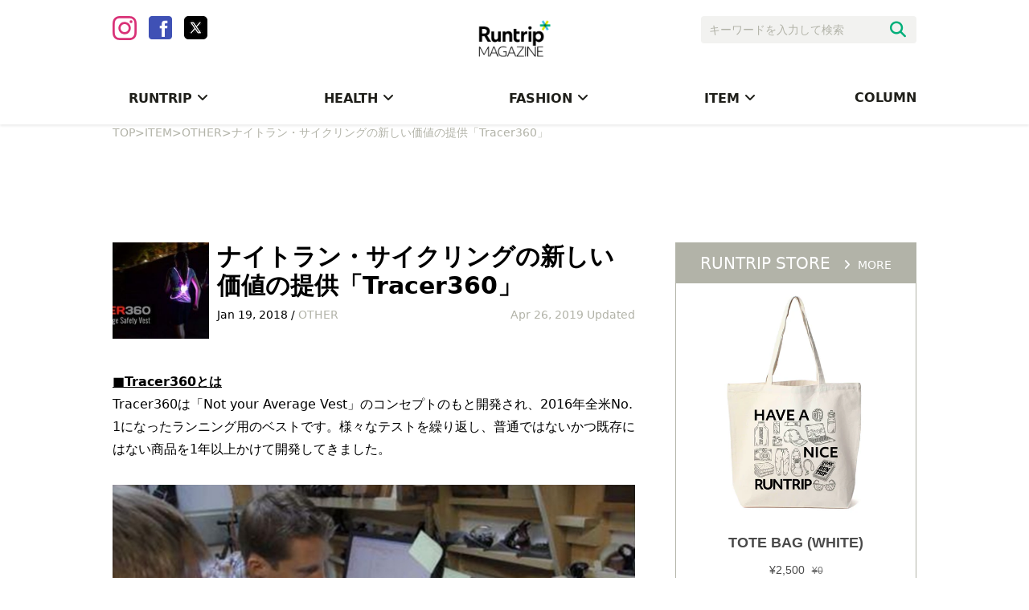

--- FILE ---
content_type: text/html; charset=UTF-8
request_url: https://mg.runtrip.jp/archives/23746
body_size: 19183
content:
<!DOCTYPE html>
<html lang="ja"
	itemscope 
	itemtype="http://schema.org/Article" 
	prefix="og: http://ogp.me/ns#" >
<head>
    <meta charset="UTF-8">
        <meta name="viewport"
          content="width=device-width, initial-scale=1,minimum-scale=1.0,maximum-scale=1.0,user-scalable=no">
    <meta name="robots" content="max-image-preview:large">
    <title>ナイトラン・サイクリングの新しい価値の提供「Tracer360」 | RuntripMagazine[ラントリップマガジン]</title>
    <link rel="stylesheet" href="https://use.fontawesome.com/releases/v5.0.9/css/all.css">
    <link rel="stylesheet" type="text/css" href="https://mg.runtrip.jp/wp-content/themes/RuntripRenewal/lib/hiraku/hiraku.css">
    <link rel="stylesheet" type="text/css" href="https://mg.runtrip.jp/wp-content/themes/RuntripRenewal/lib/bxslider/css/jquery.bxslider.css">
    <script src="https://gacraft.jp/publish/runtrip.js"></script>
    <script src="https://cdn.vdist.link/vtag.20180803.js"></script>
    <meta name='robots' content='max-image-preview:large' />

<!-- All in One SEO Pack 2.3.12.5 by Michael Torbert of Semper Fi Web Design[354,436] -->
<meta name="description"  content="「ランニングをもっと⾝近に」をテーマにライフスタイルとしてのランニングを提案するライフスタイルマガジンです。マラソン大会情報や走り方のコツ、ランニングシューズ、ランニングウェア、ランニングウォッチといったおすすめのアイテム情報も紹介します。" />

<meta name="keywords"  content="ラントリップマガジン,ランニング,走り方,コツ,ランニングシューズ,ランニングウェア,ランニングウォッチ" />

<link rel="canonical" href="https://mg.runtrip.jp/archives/23746" />
<meta property="og:title" content="ナイトラン・サイクリングの新しい価値の提供「Tracer360」 | RuntripMagazine[ラントリップマガジン]" />
<meta property="og:type" content="article" />
<meta property="og:url" content="https://mg.runtrip.jp/archives/23746" />
<meta property="og:image" content="https://d3ilon0y191ut0.cloudfront.net/wp-content/uploads/2018/01/sub2-2-1024x512.jpg" />
<meta property="og:site_name" content="RuntripMagazine[ラントリップマガジン]" />
<meta property="fb:admins" content="1001549646552720" />
<meta property="og:description" content="■Tracer360とは Tracer360は「Not your Average Vest」のコンセプトのもと開発され、2016年全米No.1になったランニング用のベストです。様々なテストを繰り返し、普通ではないかつ既存にはない商品を1年以上かけて開発してきました。  ■Tracer360の海外での評価 全米では2016年に本格展開しておりLEDベストとしては異例の高評価を得ています。また、エンドユーザのレビューとしてAmazon.comでは96%のカスタマーから高評価を得て、コンセプト、品質ともに最高の製品を提供しています。  ■ランニングだけでなく他のさまざまなスポーツにも Tracer360は当初はナイトランを目的として開発されましたが、圧倒的な軽さとフィット感のため夜間の散歩やサイクリングなど様々な場面で活躍します。  ■Tracer360の特長 Tracer360の特長は3つ。  1.視覚工学に基づき360度どこからでも視認可能、イルミネーションモードを搭載   2.チェストベルトに3M社スコッチライトを使用  3.重さはたったの184グラム！   TRACER360のサイズは以下になります。 Sサイズ - 胴回り58cm～74cm(一般女性サイズ) M/Lサイズ - 胴回り63cm～91cm(一般男性サイズ) XLサイズ - 胴回り73cm～111cm  ＜総代理店について＞ A-TradeLLCは2017年7月より、NOXGEAR社と日本における総代理店を結んでいます。 ＜本プロジェクトについて＞ 本プロジェクトでは主に日本市場における認知を広めるのを目的としているため、通常よりも20%OFFにて販売しています。製品の詳細はこちら。 https://store.shopping.yahoo.co.jp/sportsimpact/noxgear-001.html     NOXGEAR「Tracer360」 夜間のランニング・サイクリングの事故防止対策に最適！  Amazon" />
<meta property="article:publisher" content="https://www.facebook.com/runtripjp/" />
<meta property="article:published_time" content="2018-01-19T17:44:45Z" />
<meta property="article:modified_time" content="2019-04-26T01:10:32Z" />
<meta name="twitter:card" content="summary_large_image" />
<meta name="twitter:site" content="@runtrip_" />
<meta name="twitter:domain" content="twitter.com/runtrip_" />
<meta name="twitter:title" content="ナイトラン・サイクリングの新しい価値の提供「Tracer360」 | RuntripMagazine[ラントリップマガジン]" />
<meta name="twitter:description" content="■Tracer360とは Tracer360は「Not your Average Vest」のコンセプトのもと開発され、2016年全米No.1になったランニング用のベストです。様々なテストを繰り返し、普通ではないかつ既存にはない商品を1年以上かけて開発してきました。  ■Tracer360の海外での評価 全米では2016年に本格展開しておりLEDベストとしては異例の高評価を得ています。また、エンドユーザのレビューとしてAmazon.comでは96%のカスタマーから高評価を得て、コンセプト、品質ともに最高の製品を提供しています。  ■ランニングだけでなく他のさまざまなスポーツにも Tracer360は当初はナイトランを目的として開発されましたが、圧倒的な軽さとフィット感のため夜間の散歩やサイクリングなど様々な場面で活躍します。  ■Tracer360の特長 Tracer360の特長は3つ。  1.視覚工学に基づき360度どこからでも視認可能、イルミネーションモードを搭載   2.チェストベルトに3M社スコッチライトを使用  3.重さはたったの184グラム！   TRACER360のサイズは以下になります。 Sサイズ - 胴回り58cm～74cm(一般女性サイズ) M/Lサイズ - 胴回り63cm～91cm(一般男性サイズ) XLサイズ - 胴回り73cm～111cm  ＜総代理店について＞ A-TradeLLCは2017年7月より、NOXGEAR社と日本における総代理店を結んでいます。 ＜本プロジェクトについて＞ 本プロジェクトでは主に日本市場における認知を広めるのを目的としているため、通常よりも20%OFFにて販売しています。製品の詳細はこちら。 https://store.shopping.yahoo.co.jp/sportsimpact/noxgear-001.html     NOXGEAR「Tracer360」 夜間のランニング・サイクリングの事故防止対策に最適！  Amazon" />
<meta name="twitter:image" content="https://d3ilon0y191ut0.cloudfront.net/wp-content/uploads/2018/01/sub2-2-1024x512.jpg" />
<meta itemprop="image" content="https://d3ilon0y191ut0.cloudfront.net/wp-content/uploads/2018/01/sub2-2-1024x512.jpg" />
<!-- /all in one seo pack -->
<link rel='dns-prefetch' href='//mg.runtrip.jp' />
<link rel='dns-prefetch' href='//d3ilon0y191ut0.cloudfront.net' />
<link rel='dns-prefetch' href='//www.googletagmanager.com' />
<script type="text/javascript">
/* <![CDATA[ */
window._wpemojiSettings = {"baseUrl":"https:\/\/s.w.org\/images\/core\/emoji\/14.0.0\/72x72\/","ext":".png","svgUrl":"https:\/\/s.w.org\/images\/core\/emoji\/14.0.0\/svg\/","svgExt":".svg","source":{"concatemoji":"https:\/\/mg.runtrip.jp\/wp-includes\/js\/wp-emoji-release.min.js?ver=6.4.7"}};
/*! This file is auto-generated */
!function(i,n){var o,s,e;function c(e){try{var t={supportTests:e,timestamp:(new Date).valueOf()};sessionStorage.setItem(o,JSON.stringify(t))}catch(e){}}function p(e,t,n){e.clearRect(0,0,e.canvas.width,e.canvas.height),e.fillText(t,0,0);var t=new Uint32Array(e.getImageData(0,0,e.canvas.width,e.canvas.height).data),r=(e.clearRect(0,0,e.canvas.width,e.canvas.height),e.fillText(n,0,0),new Uint32Array(e.getImageData(0,0,e.canvas.width,e.canvas.height).data));return t.every(function(e,t){return e===r[t]})}function u(e,t,n){switch(t){case"flag":return n(e,"\ud83c\udff3\ufe0f\u200d\u26a7\ufe0f","\ud83c\udff3\ufe0f\u200b\u26a7\ufe0f")?!1:!n(e,"\ud83c\uddfa\ud83c\uddf3","\ud83c\uddfa\u200b\ud83c\uddf3")&&!n(e,"\ud83c\udff4\udb40\udc67\udb40\udc62\udb40\udc65\udb40\udc6e\udb40\udc67\udb40\udc7f","\ud83c\udff4\u200b\udb40\udc67\u200b\udb40\udc62\u200b\udb40\udc65\u200b\udb40\udc6e\u200b\udb40\udc67\u200b\udb40\udc7f");case"emoji":return!n(e,"\ud83e\udef1\ud83c\udffb\u200d\ud83e\udef2\ud83c\udfff","\ud83e\udef1\ud83c\udffb\u200b\ud83e\udef2\ud83c\udfff")}return!1}function f(e,t,n){var r="undefined"!=typeof WorkerGlobalScope&&self instanceof WorkerGlobalScope?new OffscreenCanvas(300,150):i.createElement("canvas"),a=r.getContext("2d",{willReadFrequently:!0}),o=(a.textBaseline="top",a.font="600 32px Arial",{});return e.forEach(function(e){o[e]=t(a,e,n)}),o}function t(e){var t=i.createElement("script");t.src=e,t.defer=!0,i.head.appendChild(t)}"undefined"!=typeof Promise&&(o="wpEmojiSettingsSupports",s=["flag","emoji"],n.supports={everything:!0,everythingExceptFlag:!0},e=new Promise(function(e){i.addEventListener("DOMContentLoaded",e,{once:!0})}),new Promise(function(t){var n=function(){try{var e=JSON.parse(sessionStorage.getItem(o));if("object"==typeof e&&"number"==typeof e.timestamp&&(new Date).valueOf()<e.timestamp+604800&&"object"==typeof e.supportTests)return e.supportTests}catch(e){}return null}();if(!n){if("undefined"!=typeof Worker&&"undefined"!=typeof OffscreenCanvas&&"undefined"!=typeof URL&&URL.createObjectURL&&"undefined"!=typeof Blob)try{var e="postMessage("+f.toString()+"("+[JSON.stringify(s),u.toString(),p.toString()].join(",")+"));",r=new Blob([e],{type:"text/javascript"}),a=new Worker(URL.createObjectURL(r),{name:"wpTestEmojiSupports"});return void(a.onmessage=function(e){c(n=e.data),a.terminate(),t(n)})}catch(e){}c(n=f(s,u,p))}t(n)}).then(function(e){for(var t in e)n.supports[t]=e[t],n.supports.everything=n.supports.everything&&n.supports[t],"flag"!==t&&(n.supports.everythingExceptFlag=n.supports.everythingExceptFlag&&n.supports[t]);n.supports.everythingExceptFlag=n.supports.everythingExceptFlag&&!n.supports.flag,n.DOMReady=!1,n.readyCallback=function(){n.DOMReady=!0}}).then(function(){return e}).then(function(){var e;n.supports.everything||(n.readyCallback(),(e=n.source||{}).concatemoji?t(e.concatemoji):e.wpemoji&&e.twemoji&&(t(e.twemoji),t(e.wpemoji)))}))}((window,document),window._wpemojiSettings);
/* ]]> */
</script>
	  <style type="text/css">
	  .wp-pagenavi{margin-left:auto !important; margin-right:auto; !important}

	  .wp-pagenavi a,.wp-pagenavi a:link,.wp-pagenavi a:visited,.wp-pagenavi a:active,.wp-pagenavi span.extend { background:#ffffff !important; border:1px solid #28b17e !important; color:#000000 !important; }
	  .wp-pagenavi a:hover,.wp-pagenavi span.current
	  {
		  background:#28b17e !important; border:1px solid #28b17e !important; color:#ffffff !important; 
	  }
	  .wp-pagenavi span.pages { color:#000000 !important; }
	  </style>
	  <style id='wp-emoji-styles-inline-css' type='text/css'>

	img.wp-smiley, img.emoji {
		display: inline !important;
		border: none !important;
		box-shadow: none !important;
		height: 1em !important;
		width: 1em !important;
		margin: 0 0.07em !important;
		vertical-align: -0.1em !important;
		background: none !important;
		padding: 0 !important;
	}
</style>
<link rel='stylesheet' id='wp-block-library-css' href='https://mg.runtrip.jp/wp-includes/css/dist/block-library/style.min.css?ver=1758709816' type='text/css' media='all' />
<style id='rinkerg-gutenberg-rinker-style-inline-css' type='text/css'>
.wp-block-create-block-block{background-color:#21759b;color:#fff;padding:2px}

</style>
<style id='classic-theme-styles-inline-css' type='text/css'>
/*! This file is auto-generated */
.wp-block-button__link{color:#fff;background-color:#32373c;border-radius:9999px;box-shadow:none;text-decoration:none;padding:calc(.667em + 2px) calc(1.333em + 2px);font-size:1.125em}.wp-block-file__button{background:#32373c;color:#fff;text-decoration:none}
</style>
<style id='global-styles-inline-css' type='text/css'>
body{--wp--preset--color--black: #000000;--wp--preset--color--cyan-bluish-gray: #abb8c3;--wp--preset--color--white: #ffffff;--wp--preset--color--pale-pink: #f78da7;--wp--preset--color--vivid-red: #cf2e2e;--wp--preset--color--luminous-vivid-orange: #ff6900;--wp--preset--color--luminous-vivid-amber: #fcb900;--wp--preset--color--light-green-cyan: #7bdcb5;--wp--preset--color--vivid-green-cyan: #00d084;--wp--preset--color--pale-cyan-blue: #8ed1fc;--wp--preset--color--vivid-cyan-blue: #0693e3;--wp--preset--color--vivid-purple: #9b51e0;--wp--preset--gradient--vivid-cyan-blue-to-vivid-purple: linear-gradient(135deg,rgba(6,147,227,1) 0%,rgb(155,81,224) 100%);--wp--preset--gradient--light-green-cyan-to-vivid-green-cyan: linear-gradient(135deg,rgb(122,220,180) 0%,rgb(0,208,130) 100%);--wp--preset--gradient--luminous-vivid-amber-to-luminous-vivid-orange: linear-gradient(135deg,rgba(252,185,0,1) 0%,rgba(255,105,0,1) 100%);--wp--preset--gradient--luminous-vivid-orange-to-vivid-red: linear-gradient(135deg,rgba(255,105,0,1) 0%,rgb(207,46,46) 100%);--wp--preset--gradient--very-light-gray-to-cyan-bluish-gray: linear-gradient(135deg,rgb(238,238,238) 0%,rgb(169,184,195) 100%);--wp--preset--gradient--cool-to-warm-spectrum: linear-gradient(135deg,rgb(74,234,220) 0%,rgb(151,120,209) 20%,rgb(207,42,186) 40%,rgb(238,44,130) 60%,rgb(251,105,98) 80%,rgb(254,248,76) 100%);--wp--preset--gradient--blush-light-purple: linear-gradient(135deg,rgb(255,206,236) 0%,rgb(152,150,240) 100%);--wp--preset--gradient--blush-bordeaux: linear-gradient(135deg,rgb(254,205,165) 0%,rgb(254,45,45) 50%,rgb(107,0,62) 100%);--wp--preset--gradient--luminous-dusk: linear-gradient(135deg,rgb(255,203,112) 0%,rgb(199,81,192) 50%,rgb(65,88,208) 100%);--wp--preset--gradient--pale-ocean: linear-gradient(135deg,rgb(255,245,203) 0%,rgb(182,227,212) 50%,rgb(51,167,181) 100%);--wp--preset--gradient--electric-grass: linear-gradient(135deg,rgb(202,248,128) 0%,rgb(113,206,126) 100%);--wp--preset--gradient--midnight: linear-gradient(135deg,rgb(2,3,129) 0%,rgb(40,116,252) 100%);--wp--preset--font-size--small: 13px;--wp--preset--font-size--medium: 20px;--wp--preset--font-size--large: 36px;--wp--preset--font-size--x-large: 42px;--wp--preset--spacing--20: 0.44rem;--wp--preset--spacing--30: 0.67rem;--wp--preset--spacing--40: 1rem;--wp--preset--spacing--50: 1.5rem;--wp--preset--spacing--60: 2.25rem;--wp--preset--spacing--70: 3.38rem;--wp--preset--spacing--80: 5.06rem;--wp--preset--shadow--natural: 6px 6px 9px rgba(0, 0, 0, 0.2);--wp--preset--shadow--deep: 12px 12px 50px rgba(0, 0, 0, 0.4);--wp--preset--shadow--sharp: 6px 6px 0px rgba(0, 0, 0, 0.2);--wp--preset--shadow--outlined: 6px 6px 0px -3px rgba(255, 255, 255, 1), 6px 6px rgba(0, 0, 0, 1);--wp--preset--shadow--crisp: 6px 6px 0px rgba(0, 0, 0, 1);}:where(.is-layout-flex){gap: 0.5em;}:where(.is-layout-grid){gap: 0.5em;}body .is-layout-flow > .alignleft{float: left;margin-inline-start: 0;margin-inline-end: 2em;}body .is-layout-flow > .alignright{float: right;margin-inline-start: 2em;margin-inline-end: 0;}body .is-layout-flow > .aligncenter{margin-left: auto !important;margin-right: auto !important;}body .is-layout-constrained > .alignleft{float: left;margin-inline-start: 0;margin-inline-end: 2em;}body .is-layout-constrained > .alignright{float: right;margin-inline-start: 2em;margin-inline-end: 0;}body .is-layout-constrained > .aligncenter{margin-left: auto !important;margin-right: auto !important;}body .is-layout-constrained > :where(:not(.alignleft):not(.alignright):not(.alignfull)){max-width: var(--wp--style--global--content-size);margin-left: auto !important;margin-right: auto !important;}body .is-layout-constrained > .alignwide{max-width: var(--wp--style--global--wide-size);}body .is-layout-flex{display: flex;}body .is-layout-flex{flex-wrap: wrap;align-items: center;}body .is-layout-flex > *{margin: 0;}body .is-layout-grid{display: grid;}body .is-layout-grid > *{margin: 0;}:where(.wp-block-columns.is-layout-flex){gap: 2em;}:where(.wp-block-columns.is-layout-grid){gap: 2em;}:where(.wp-block-post-template.is-layout-flex){gap: 1.25em;}:where(.wp-block-post-template.is-layout-grid){gap: 1.25em;}.has-black-color{color: var(--wp--preset--color--black) !important;}.has-cyan-bluish-gray-color{color: var(--wp--preset--color--cyan-bluish-gray) !important;}.has-white-color{color: var(--wp--preset--color--white) !important;}.has-pale-pink-color{color: var(--wp--preset--color--pale-pink) !important;}.has-vivid-red-color{color: var(--wp--preset--color--vivid-red) !important;}.has-luminous-vivid-orange-color{color: var(--wp--preset--color--luminous-vivid-orange) !important;}.has-luminous-vivid-amber-color{color: var(--wp--preset--color--luminous-vivid-amber) !important;}.has-light-green-cyan-color{color: var(--wp--preset--color--light-green-cyan) !important;}.has-vivid-green-cyan-color{color: var(--wp--preset--color--vivid-green-cyan) !important;}.has-pale-cyan-blue-color{color: var(--wp--preset--color--pale-cyan-blue) !important;}.has-vivid-cyan-blue-color{color: var(--wp--preset--color--vivid-cyan-blue) !important;}.has-vivid-purple-color{color: var(--wp--preset--color--vivid-purple) !important;}.has-black-background-color{background-color: var(--wp--preset--color--black) !important;}.has-cyan-bluish-gray-background-color{background-color: var(--wp--preset--color--cyan-bluish-gray) !important;}.has-white-background-color{background-color: var(--wp--preset--color--white) !important;}.has-pale-pink-background-color{background-color: var(--wp--preset--color--pale-pink) !important;}.has-vivid-red-background-color{background-color: var(--wp--preset--color--vivid-red) !important;}.has-luminous-vivid-orange-background-color{background-color: var(--wp--preset--color--luminous-vivid-orange) !important;}.has-luminous-vivid-amber-background-color{background-color: var(--wp--preset--color--luminous-vivid-amber) !important;}.has-light-green-cyan-background-color{background-color: var(--wp--preset--color--light-green-cyan) !important;}.has-vivid-green-cyan-background-color{background-color: var(--wp--preset--color--vivid-green-cyan) !important;}.has-pale-cyan-blue-background-color{background-color: var(--wp--preset--color--pale-cyan-blue) !important;}.has-vivid-cyan-blue-background-color{background-color: var(--wp--preset--color--vivid-cyan-blue) !important;}.has-vivid-purple-background-color{background-color: var(--wp--preset--color--vivid-purple) !important;}.has-black-border-color{border-color: var(--wp--preset--color--black) !important;}.has-cyan-bluish-gray-border-color{border-color: var(--wp--preset--color--cyan-bluish-gray) !important;}.has-white-border-color{border-color: var(--wp--preset--color--white) !important;}.has-pale-pink-border-color{border-color: var(--wp--preset--color--pale-pink) !important;}.has-vivid-red-border-color{border-color: var(--wp--preset--color--vivid-red) !important;}.has-luminous-vivid-orange-border-color{border-color: var(--wp--preset--color--luminous-vivid-orange) !important;}.has-luminous-vivid-amber-border-color{border-color: var(--wp--preset--color--luminous-vivid-amber) !important;}.has-light-green-cyan-border-color{border-color: var(--wp--preset--color--light-green-cyan) !important;}.has-vivid-green-cyan-border-color{border-color: var(--wp--preset--color--vivid-green-cyan) !important;}.has-pale-cyan-blue-border-color{border-color: var(--wp--preset--color--pale-cyan-blue) !important;}.has-vivid-cyan-blue-border-color{border-color: var(--wp--preset--color--vivid-cyan-blue) !important;}.has-vivid-purple-border-color{border-color: var(--wp--preset--color--vivid-purple) !important;}.has-vivid-cyan-blue-to-vivid-purple-gradient-background{background: var(--wp--preset--gradient--vivid-cyan-blue-to-vivid-purple) !important;}.has-light-green-cyan-to-vivid-green-cyan-gradient-background{background: var(--wp--preset--gradient--light-green-cyan-to-vivid-green-cyan) !important;}.has-luminous-vivid-amber-to-luminous-vivid-orange-gradient-background{background: var(--wp--preset--gradient--luminous-vivid-amber-to-luminous-vivid-orange) !important;}.has-luminous-vivid-orange-to-vivid-red-gradient-background{background: var(--wp--preset--gradient--luminous-vivid-orange-to-vivid-red) !important;}.has-very-light-gray-to-cyan-bluish-gray-gradient-background{background: var(--wp--preset--gradient--very-light-gray-to-cyan-bluish-gray) !important;}.has-cool-to-warm-spectrum-gradient-background{background: var(--wp--preset--gradient--cool-to-warm-spectrum) !important;}.has-blush-light-purple-gradient-background{background: var(--wp--preset--gradient--blush-light-purple) !important;}.has-blush-bordeaux-gradient-background{background: var(--wp--preset--gradient--blush-bordeaux) !important;}.has-luminous-dusk-gradient-background{background: var(--wp--preset--gradient--luminous-dusk) !important;}.has-pale-ocean-gradient-background{background: var(--wp--preset--gradient--pale-ocean) !important;}.has-electric-grass-gradient-background{background: var(--wp--preset--gradient--electric-grass) !important;}.has-midnight-gradient-background{background: var(--wp--preset--gradient--midnight) !important;}.has-small-font-size{font-size: var(--wp--preset--font-size--small) !important;}.has-medium-font-size{font-size: var(--wp--preset--font-size--medium) !important;}.has-large-font-size{font-size: var(--wp--preset--font-size--large) !important;}.has-x-large-font-size{font-size: var(--wp--preset--font-size--x-large) !important;}
.wp-block-navigation a:where(:not(.wp-element-button)){color: inherit;}
:where(.wp-block-post-template.is-layout-flex){gap: 1.25em;}:where(.wp-block-post-template.is-layout-grid){gap: 1.25em;}
:where(.wp-block-columns.is-layout-flex){gap: 2em;}:where(.wp-block-columns.is-layout-grid){gap: 2em;}
.wp-block-pullquote{font-size: 1.5em;line-height: 1.6;}
</style>
<link rel='stylesheet' id='ts_fab_css-css' href='https://mg.runtrip.jp/wp-content/plugins/fancier-author-box/css/ts-fab.min.css?ver=1.4' type='text/css' media='all' />
<link rel='stylesheet' id='pz-linkcard-css' href='//d3ilon0y191ut0.cloudfront.net/wp-content/uploads/pz-linkcard/style.css?ver=1758709816' type='text/css' media='all' />
<link rel='stylesheet' id='sb-type-std-css' href='https://mg.runtrip.jp/wp-content/plugins/speech-bubble/css/sb-type-std.css?ver=1758709816' type='text/css' media='all' />
<link rel='stylesheet' id='sb-type-fb-css' href='https://mg.runtrip.jp/wp-content/plugins/speech-bubble/css/sb-type-fb.css?ver=1758709816' type='text/css' media='all' />
<link rel='stylesheet' id='sb-type-fb-flat-css' href='https://mg.runtrip.jp/wp-content/plugins/speech-bubble/css/sb-type-fb-flat.css?ver=1758709816' type='text/css' media='all' />
<link rel='stylesheet' id='sb-type-ln-css' href='https://mg.runtrip.jp/wp-content/plugins/speech-bubble/css/sb-type-ln.css?ver=1758709816' type='text/css' media='all' />
<link rel='stylesheet' id='sb-type-ln-flat-css' href='https://mg.runtrip.jp/wp-content/plugins/speech-bubble/css/sb-type-ln-flat.css?ver=1758709816' type='text/css' media='all' />
<link rel='stylesheet' id='sb-type-pink-css' href='https://mg.runtrip.jp/wp-content/plugins/speech-bubble/css/sb-type-pink.css?ver=1758709816' type='text/css' media='all' />
<link rel='stylesheet' id='sb-type-rtail-css' href='https://mg.runtrip.jp/wp-content/plugins/speech-bubble/css/sb-type-rtail.css?ver=1758709816' type='text/css' media='all' />
<link rel='stylesheet' id='sb-type-drop-css' href='https://mg.runtrip.jp/wp-content/plugins/speech-bubble/css/sb-type-drop.css?ver=1758709816' type='text/css' media='all' />
<link rel='stylesheet' id='sb-type-think-css' href='https://mg.runtrip.jp/wp-content/plugins/speech-bubble/css/sb-type-think.css?ver=1758709816' type='text/css' media='all' />
<link rel='stylesheet' id='sb-no-br-css' href='https://mg.runtrip.jp/wp-content/plugins/speech-bubble/css/sb-no-br.css?ver=1758709816' type='text/css' media='all' />
<link rel='stylesheet' id='toc-screen-css' href='https://mg.runtrip.jp/wp-content/plugins/table-of-contents-plus/screen.min.css?ver=2411.1' type='text/css' media='all' />
<style id='toc-screen-inline-css' type='text/css'>
div#toc_container {width: 100%;}
</style>
<link rel='stylesheet' id='rt-fontawsome-css' href='https://mg.runtrip.jp/wp-content/plugins/the-post-grid/assets/vendor/font-awesome/css/font-awesome.min.css?ver=7.7.3' type='text/css' media='all' />
<link rel='stylesheet' id='rt-tpg-css' href='https://mg.runtrip.jp/wp-content/plugins/the-post-grid/assets/css/thepostgrid.min.css?ver=7.7.3' type='text/css' media='all' />
<link rel='stylesheet' id='yyi_rinker_stylesheet-css' href='https://mg.runtrip.jp/wp-content/plugins/yyi-rinker/css/style.css?v=1.11.1&#038;ver=1758709816' type='text/css' media='all' />
<link rel='stylesheet' id='main-style-css' href='https://mg.runtrip.jp/wp-content/themes/RuntripRenewal/style.css?ver=1758709816' type='text/css' media='all' />
<link rel='stylesheet' id='wp-pagenavi-style-css' href='https://mg.runtrip.jp/wp-content/plugins/wp-pagenavi-style/style/default.css?ver=1.0' type='text/css' media='all' />
<!--n2css--><!--n2js--><script type="text/javascript" src="https://mg.runtrip.jp/wp-includes/js/jquery/jquery.min.js?ver=3.7.1" id="jquery-core-js"></script>
<script type="text/javascript" src="https://mg.runtrip.jp/wp-includes/js/jquery/jquery-migrate.min.js?ver=3.4.1" id="jquery-migrate-js"></script>
<script type="text/javascript" src="https://mg.runtrip.jp/wp-content/plugins/fancier-author-box/js/ts-fab.min.js?ver=1.4" id="ts_fab_js-js"></script>
<link rel="https://api.w.org/" href="https://mg.runtrip.jp/wp-json/" /><link rel="alternate" type="application/json" href="https://mg.runtrip.jp/wp-json/wp/v2/posts/23746" /><link rel='shortlink' href='https://mg.runtrip.jp/?p=23746' />
<link rel="alternate" type="application/json+oembed" href="https://mg.runtrip.jp/wp-json/oembed/1.0/embed?url=https%3A%2F%2Fmg.runtrip.jp%2Farchives%2F23746" />
<link rel="alternate" type="text/xml+oembed" href="https://mg.runtrip.jp/wp-json/oembed/1.0/embed?url=https%3A%2F%2Fmg.runtrip.jp%2Farchives%2F23746&#038;format=xml" />
	<style>
	.ts-fab-list li a { background-color: #e9e9e9; border: 1px solid #e9e9e9; color: #333; }
	.ts-fab-list li.active a { background-color: #28b17e; border: 1px solid #28b17e; color: #fff; }
	.ts-fab-tab { background-color: #ffffff; border: 2px solid #28b17e; color: #555; }
	</style>
	<meta name="generator" content="Site Kit by Google 1.124.0" />
		<script>

			jQuery(window).on('elementor/frontend/init', function () {
				var previewIframe = jQuery('#elementor-preview-iframe').get(0);

				// Attach a load event listener to the preview iframe
				jQuery(previewIframe).on('load', function () {
					var tpg_selector = tpg_str_rev("nottub-tropmi-gpttr nottub-aera-noitces-dda-rotnemele");

					var logo = "https://mg.runtrip.jp/wp-content/plugins/the-post-grid";
					var log_path = "/assets/images/icon-40x40.svg"; //tpg_str_rev("gvs.04x04-noci/segami/stessa/");

					jQuery('<div class="' + tpg_selector + '" style="vertical-align: bottom;margin-left: 5px;"><img src="' + logo + log_path + '" alt="TPG"/></div>').insertBefore(".elementor-add-section-drag-title");
				});

			});
		</script>
		<style>
			:root {
				--tpg-primary-color: #0d6efd;
				--tpg-secondary-color: #0654c4;
				--tpg-primary-light: #c4d0ff
			}

					</style>

			<style type="text/css">
	 .wp-pagenavi
	{
		font-size:12px !important;
	}
	</style>
	<script type="text/javascript" language="javascript">
    var vc_pid = "886532389";
</script><script type="text/javascript" src="//aml.valuecommerce.com/vcdal.js" async></script><style>
.yyi-rinker-images {
    display: flex;
    justify-content: center;
    align-items: center;
    position: relative;

}
div.yyi-rinker-image img.yyi-rinker-main-img.hidden {
    display: none;
}

.yyi-rinker-images-arrow {
    cursor: pointer;
    position: absolute;
    top: 50%;
    display: block;
    margin-top: -11px;
    opacity: 0.6;
    width: 22px;
}

.yyi-rinker-images-arrow-left{
    left: -10px;
}
.yyi-rinker-images-arrow-right{
    right: -10px;
}

.yyi-rinker-images-arrow-left.hidden {
    display: none;
}

.yyi-rinker-images-arrow-right.hidden {
    display: none;
}
div.yyi-rinker-contents.yyi-rinker-design-tate  div.yyi-rinker-box{
    flex-direction: column;
}

div.yyi-rinker-contents.yyi-rinker-design-slim div.yyi-rinker-box .yyi-rinker-links {
    flex-direction: column;
}

div.yyi-rinker-contents.yyi-rinker-design-slim div.yyi-rinker-info {
    width: 100%;
}

div.yyi-rinker-contents.yyi-rinker-design-slim .yyi-rinker-title {
    text-align: center;
}

div.yyi-rinker-contents.yyi-rinker-design-slim .yyi-rinker-links {
    text-align: center;
}
div.yyi-rinker-contents.yyi-rinker-design-slim .yyi-rinker-image {
    margin: auto;
}

div.yyi-rinker-contents.yyi-rinker-design-slim div.yyi-rinker-info ul.yyi-rinker-links li {
	align-self: stretch;
}
div.yyi-rinker-contents.yyi-rinker-design-slim div.yyi-rinker-box div.yyi-rinker-info {
	padding: 0;
}
div.yyi-rinker-contents.yyi-rinker-design-slim div.yyi-rinker-box {
	flex-direction: column;
	padding: 14px 5px 0;
}

.yyi-rinker-design-slim div.yyi-rinker-box div.yyi-rinker-info {
	text-align: center;
}

.yyi-rinker-design-slim div.price-box span.price {
	display: block;
}

div.yyi-rinker-contents.yyi-rinker-design-slim div.yyi-rinker-info div.yyi-rinker-title a{
	font-size:16px;
}

div.yyi-rinker-contents.yyi-rinker-design-slim ul.yyi-rinker-links li.amazonkindlelink:before,  div.yyi-rinker-contents.yyi-rinker-design-slim ul.yyi-rinker-links li.amazonlink:before,  div.yyi-rinker-contents.yyi-rinker-design-slim ul.yyi-rinker-links li.rakutenlink:before, div.yyi-rinker-contents.yyi-rinker-design-slim ul.yyi-rinker-links li.yahoolink:before, div.yyi-rinker-contents.yyi-rinker-design-slim ul.yyi-rinker-links li.mercarilink:before {
	font-size:12px;
}

div.yyi-rinker-contents.yyi-rinker-design-slim ul.yyi-rinker-links li a {
	font-size: 13px;
}
.entry-content ul.yyi-rinker-links li {
	padding: 0;
}

div.yyi-rinker-contents .yyi-rinker-attention.attention_desing_right_ribbon {
    width: 89px;
    height: 91px;
    position: absolute;
    top: -1px;
    right: -1px;
    left: auto;
    overflow: hidden;
}

div.yyi-rinker-contents .yyi-rinker-attention.attention_desing_right_ribbon span {
    display: inline-block;
    width: 146px;
    position: absolute;
    padding: 4px 0;
    left: -13px;
    top: 12px;
    text-align: center;
    font-size: 12px;
    line-height: 24px;
    -webkit-transform: rotate(45deg);
    transform: rotate(45deg);
    box-shadow: 0 1px 3px rgba(0, 0, 0, 0.2);
}

div.yyi-rinker-contents .yyi-rinker-attention.attention_desing_right_ribbon {
    background: none;
}
.yyi-rinker-attention.attention_desing_right_ribbon .yyi-rinker-attention-after,
.yyi-rinker-attention.attention_desing_right_ribbon .yyi-rinker-attention-before{
display:none;
}
div.yyi-rinker-use-right_ribbon div.yyi-rinker-title {
    margin-right: 2rem;
}

				</style>
<!-- Google タグ マネージャー スニペット (Site Kit が追加) -->
<script type="text/javascript">
/* <![CDATA[ */

			( function( w, d, s, l, i ) {
				w[l] = w[l] || [];
				w[l].push( {'gtm.start': new Date().getTime(), event: 'gtm.js'} );
				var f = d.getElementsByTagName( s )[0],
					j = d.createElement( s ), dl = l != 'dataLayer' ? '&l=' + l : '';
				j.async = true;
				j.src = 'https://www.googletagmanager.com/gtm.js?id=' + i + dl;
				f.parentNode.insertBefore( j, f );
			} )( window, document, 'script', 'dataLayer', 'GTM-WLN4BGM' );
			
/* ]]> */
</script>

<!-- (ここまで) Google タグ マネージャー スニペット (Site Kit が追加) -->
<link rel="icon" href="https://d3ilon0y191ut0.cloudfront.net/wp-content/uploads/2018/07/07192924/cropped-RT_Magazine_RGB_Squre-32x32.jpg" sizes="32x32" />
<link rel="icon" href="https://d3ilon0y191ut0.cloudfront.net/wp-content/uploads/2018/07/07192924/cropped-RT_Magazine_RGB_Squre-192x192.jpg" sizes="192x192" />
<link rel="apple-touch-icon" href="https://d3ilon0y191ut0.cloudfront.net/wp-content/uploads/2018/07/07192924/cropped-RT_Magazine_RGB_Squre-180x180.jpg" />
<meta name="msapplication-TileImage" content="https://d3ilon0y191ut0.cloudfront.net/wp-content/uploads/2018/07/07192924/cropped-RT_Magazine_RGB_Squre-270x270.jpg" />
    <script async src="https://securepubads.g.doubleclick.net/tag/js/gpt.js"></script>
    <script>
        window.googletag = window.googletag || {cmd: []};
        googletag.cmd.push(function() {
            googletag.defineSlot('/21153358,21932871681/Runtrip', [300, 250], 'div-gpt-ad-1650939528596-0').addService(googletag.pubads());
            googletag.pubads().enableSingleRequest();
            googletag.enableServices();
        });
    </script>
</head>
<body class="">

<header>
    <div class="header_pc">
        <div class="header_top">
            <div class="header_sns">
                <a href="https://www.instagram.com/runtrip_jp/" target="_blank"><img
                            src="https://mg.runtrip.jp/wp-content/themes/RuntripRenewal/img/sns-insta.png" alt=""></a>
                <a href="https://www.facebook.com/runtripjp" target="_blank"><img
                            src="https://mg.runtrip.jp/wp-content/themes/RuntripRenewal/img/sns-fb.png" alt=""></a>
                <a href="https://twitter.com/runtrip_" target="_blank"><img
                            src="https://mg.runtrip.jp/wp-content/themes/RuntripRenewal/img/sns-x.png" alt=""></a>
            </div>
            <div class="header_logo">
                <a id="header_logo_pc" href="https://mg.runtrip.jp">
                    <img src="https://mg.runtrip.jp/wp-content/themes/RuntripRenewal/img/logo-magazine.png" alt="">
                </a>
            </div>
            <div class="header_search">
                <form method="get" action="https://mg.runtrip.jp/">
                    <input type="search" value="" name="s" placeholder="キーワードを入力して検索">
                    <button type="submit" value="検索"><i class="fas fa-search"></i></button>
                </form>
            </div>
        </div>

        <div class="menu-menu-container"><ul id="menu-menu" class="menu"><li id="menu-item-45175" class="menu-item menu-item-type-taxonomy menu-item-object-category menu-item-has-children menu-item-45175"><a href="https://mg.runtrip.jp/archives/category/runtrip">RUNTRIP</a>
<ul class="sub-menu">
	<li id="menu-item-45176" class="menu-item menu-item-type-taxonomy menu-item-object-category menu-item-45176"><a href="https://mg.runtrip.jp/archives/category/runtrip/spot">SPOT</a></li>
	<li id="menu-item-45177" class="menu-item menu-item-type-taxonomy menu-item-object-category menu-item-45177"><a href="https://mg.runtrip.jp/archives/category/runtrip/howto">HOW TO</a></li>
	<li id="menu-item-45178" class="menu-item menu-item-type-taxonomy menu-item-object-category menu-item-45178"><a href="https://mg.runtrip.jp/archives/category/runtrip/event">EVENT</a></li>
</ul>
</li>
<li id="menu-item-45179" class="menu-item menu-item-type-taxonomy menu-item-object-category menu-item-has-children menu-item-45179"><a href="https://mg.runtrip.jp/archives/category/health">HEALTH</a>
<ul class="sub-menu">
	<li id="menu-item-45180" class="menu-item menu-item-type-taxonomy menu-item-object-category menu-item-45180"><a href="https://mg.runtrip.jp/archives/category/health/food">FOOD</a></li>
	<li id="menu-item-45181" class="menu-item menu-item-type-taxonomy menu-item-object-category menu-item-45181"><a href="https://mg.runtrip.jp/archives/category/health/motivation">MOTIVATION</a></li>
</ul>
</li>
<li id="menu-item-45182" class="menu-item menu-item-type-taxonomy menu-item-object-category menu-item-has-children menu-item-45182"><a href="https://mg.runtrip.jp/archives/category/fashion">FASHION</a>
<ul class="sub-menu">
	<li id="menu-item-45183" class="menu-item menu-item-type-taxonomy menu-item-object-category menu-item-45183"><a href="https://mg.runtrip.jp/archives/category/fashion/beauty">BEAUTY</a></li>
	<li id="menu-item-45184" class="menu-item menu-item-type-taxonomy menu-item-object-category menu-item-45184"><a href="https://mg.runtrip.jp/archives/category/fashion/coordinate">COORDINATE</a></li>
</ul>
</li>
<li id="menu-item-45185" class="menu-item menu-item-type-taxonomy menu-item-object-category current-post-ancestor current-menu-parent current-post-parent menu-item-has-children menu-item-45185"><a href="https://mg.runtrip.jp/archives/category/item">ITEM</a>
<ul class="sub-menu">
	<li id="menu-item-45186" class="menu-item menu-item-type-taxonomy menu-item-object-category menu-item-45186"><a href="https://mg.runtrip.jp/archives/category/item/shoes">SHOES</a></li>
	<li id="menu-item-45187" class="menu-item menu-item-type-taxonomy menu-item-object-category menu-item-45187"><a href="https://mg.runtrip.jp/archives/category/item/wear">WEAR</a></li>
	<li id="menu-item-45188" class="menu-item menu-item-type-taxonomy menu-item-object-category current-post-ancestor current-menu-parent current-post-parent menu-item-45188"><a href="https://mg.runtrip.jp/archives/category/item/other">OTHER</a></li>
</ul>
</li>
<li id="menu-item-45189" class="menu-item menu-item-type-taxonomy menu-item-object-category menu-item-45189"><a href="https://mg.runtrip.jp/archives/category/column">COLUMN</a></li>
</ul></div>    </div>

    <div class="header_sp">
        <div class="header_btn">
            <button class="hiraku-open-btn headerMenu" id="offcanvas-btn-left"
                    data-toggle-offcanvas="#js-hiraku-offcanvas-1">
                <span class="hiraku-open-btn-line"></span>
            </button>
        </div>
        <div class="header_logo">
            <a id="header_logo_sp" href="https://mg.runtrip.jp">
                <img src="https://mg.runtrip.jp/wp-content/themes/RuntripRenewal/img/logo-magazine.png" alt="">
            </a>
        </div>
        <div class="header_search">
            <label for="header_search_btn"><i class="fas fa-search"></i></label>
            <input id="header_search_btn" type="checkbox">
            <div class="search_box">
                <div class="search">
                    <form method="get" id="searchform" action="https://mg.runtrip.jp">
                        <input name="s" type="search" onfocus="if (this.value == 'Search')
                            this.value = '';" onblur="if (this.value == '')
                            this.value = '';" placeholder="キーワードを入力">
                        <button type="submit" value="検索">検索</button>
                    </form>
                </div>
            </div>
        </div>
    </div>
</header>    <div class="breadcrumbs" typeof="BreadcrumbList" vocab="https://schema.org/">
        <!-- Breadcrumb NavXT 7.4.1 -->
<span property="itemListElement" typeof="ListItem"><a property="item" typeof="WebPage" title="RuntripMagazine[ラントリップマガジン]へ移動" href="https://mg.runtrip.jp" class="home"><span property="name">TOP</span></a><meta property="position" content="1"></span><span class='bread_separator'>&gt;</span><span property="itemListElement" typeof="ListItem"><a property="item" typeof="WebPage" title="ITEMのカテゴリーアーカイブへ移動" href="https://mg.runtrip.jp/archives/category/item" class="taxonomy category"><span property="name">ITEM</span></a><meta property="position" content="2"></span><span class='bread_separator'>&gt;</span><span property="itemListElement" typeof="ListItem"><a property="item" typeof="WebPage" title="OTHERのカテゴリーアーカイブへ移動" href="https://mg.runtrip.jp/archives/category/item/other" class="taxonomy category"><span property="name">OTHER</span></a><meta property="position" content="3"></span><span class='bread_separator'>&gt;</span><span property="itemListElement" typeof="ListItem"><span property="name">ナイトラン・サイクリングの新しい価値の提供「Tracer360」</span><meta property="position" content="4"></span>    </div>
    <article class="content_area">
                                    <div style="text-align: center; margin-top: -30px; margin-bottom: 15px;">
                    <script async src="https://pagead2.googlesyndication.com/pagead/js/adsbygoogle.js"></script>
                    <!-- magazine_header_pc -->
                    <ins class="adsbygoogle"
                         style="display:inline-block;width:728px;height:90px"
                         data-ad-client="ca-pub-4633248554007292"
                         data-ad-slot="3733760968"></ins>
                    <script>
                        (adsbygoogle = window.adsbygoogle || []).push({});
                    </script>
                </div>
                            <div class="col_wrapper">
            <div class="col_main single">
                                    <div class="page_title">
                                                    <div class="page_thumbnail">
                                <div class="thumbnail"
                                     style="background-image: url(https://d3ilon0y191ut0.cloudfront.net/wp-content/uploads/2018/01/sub2-2-300x150.jpg)"></div>
                            </div>
                                                <div class="page_text">
                            <h1 class="blog-title">ナイトラン・サイクリングの新しい価値の提供「Tracer360」</h1>
                            <div>
                                <div class="column-left">
                                                                        <p class="post_date">
                                                                                Jan 19, 2018                                                                                    / <span>OTHER</span>
                                                                            </p>
                                                                    </div>
                                <div class="column-right">
                                    <p class="post_date">
                                                                                <span>
                                            Apr 26, 2019 Updated
                                        </span>
                                    </p>
                                </div>
                            </div>
                                                                                </div>
                    </div>
                    <div class="page_main">
                        <p><span style="text-decoration: underline;"><strong>■Tracer360とは</strong></span><br />
Tracer360は「Not your Average Vest」のコンセプトのもと開発され、2016年全米No.1になったランニング用のベストです。様々なテストを繰り返し、普通ではないかつ既存にはない商品を1年以上かけて開発してきました。</p>
<p><img  title="" fetchpriority="high" decoding="async" class="alignnone size-full wp-image-23747" src="https://d3ilon0y191ut0.cloudfront.net/wp-content/uploads/2018/01/main-4.jpg"  alt="「ナイトラン・サイクリングの新しい価値の提供「Tracer360」」の画像"  width="700" height="442" /></p>
<p><span style="text-decoration: underline;"><strong>■Tracer360の海外での評価</strong></span><br />
全米では2016年に本格展開しておりLEDベストとしては異例の高評価を得ています。また、エンドユーザのレビューとしてAmazon.comでは96%のカスタマーから高評価を得て、コンセプト、品質ともに最高の製品を提供しています。</p>
<p><img  title="" decoding="async" class="alignnone size-full wp-image-23755" src="https://d3ilon0y191ut0.cloudfront.net/wp-content/uploads/2018/01/sub8-2.jpg"  alt="「ナイトラン・サイクリングの新しい価値の提供「Tracer360」」の画像"  width="848" height="580" /></p>
<p><span style="text-decoration: underline;"><strong>■ランニングだけでなく他のさまざまなスポーツにも</strong></span><br />
Tracer360は当初はナイトランを目的として開発されましたが、圧倒的な軽さとフィット感のため夜間の散歩やサイクリングなど様々な場面で活躍します。</p>
<p><span style="text-decoration: underline;"><strong><img  title="" decoding="async" class="alignnone size-full wp-image-23756" src="https://d3ilon0y191ut0.cloudfront.net/wp-content/uploads/2018/01/sub9-2.jpg"  alt="「ナイトラン・サイクリングの新しい価値の提供「Tracer360」」の画像"  width="600" height="300" /></strong></span></p>
<p>■Tracer360の特長<br />
Tracer360の<strong>特長は3つ。</strong></p>
<p><span style="text-decoration: underline;"><strong><img  title="" loading="lazy" decoding="async" class="alignnone size-full wp-image-23749" src="https://d3ilon0y191ut0.cloudfront.net/wp-content/uploads/2018/01/sub2-2.jpg"  alt="「ナイトラン・サイクリングの新しい価値の提供「Tracer360」」の画像"  width="1024" height="512" /></strong></span></p>
<p><span style="text-decoration: underline;"><strong>1.視覚工学に基づき360度どこからでも視認可能、イルミネーションモードを搭載<br />
<img  title="" loading="lazy" decoding="async" class="alignnone size-full wp-image-23750" src="https://d3ilon0y191ut0.cloudfront.net/wp-content/uploads/2018/01/sub3-2.jpg"  alt="「ナイトラン・サイクリングの新しい価値の提供「Tracer360」」の画像"  width="437" height="400" /><br />
</strong></span><br />
<span style="text-decoration: underline;"><strong>2.チェストベルトに3M社スコッチライトを使用<br />
<img  title="" loading="lazy" decoding="async" class="alignnone size-full wp-image-23751" src="https://d3ilon0y191ut0.cloudfront.net/wp-content/uploads/2018/01/sub4-2.jpg"  alt="「ナイトラン・サイクリングの新しい価値の提供「Tracer360」」の画像"  width="418" height="390" /></strong></span><br />
<span style="text-decoration: underline;"><strong>3.重さはたったの184グラム！<br />
<img  title="" loading="lazy" decoding="async" class="alignnone size-full wp-image-23752" src="https://d3ilon0y191ut0.cloudfront.net/wp-content/uploads/2018/01/sub5-2.jpg"  alt="「ナイトラン・サイクリングの新しい価値の提供「Tracer360」」の画像"  width="640" height="332" /><br />
</strong></span></p>
<p>TRACER360のサイズは以下になります。</p>
<p>Sサイズ &#8211; 胴回り58cm～74cm(一般女性サイズ)<br />
M/Lサイズ &#8211; 胴回り63cm～91cm(一般男性サイズ)<br />
XLサイズ &#8211; 胴回り73cm～111cm<br />
<img  title="" loading="lazy" decoding="async" class="alignnone size-full wp-image-23754" src="https://d3ilon0y191ut0.cloudfront.net/wp-content/uploads/2018/01/sub7-2.jpg"  alt="「ナイトラン・サイクリングの新しい価値の提供「Tracer360」」の画像"  width="1024" height="505" /></p>
<p><strong>＜総代理店について＞</strong><br />
A-TradeLLCは2017年7月より、NOXGEAR社と日本における総代理店を結んでいます。</p>
<p><strong>＜本プロジェクトについて＞</strong><br />
本プロジェクトでは主に日本市場における認知を広めるのを目的としているため、通常よりも20%OFFにて販売しています。製品の詳細はこちら。<br />
<a href="https://store.shopping.yahoo.co.jp/sportsimpact/noxgear-001.html" target="_blank" rel="noopener noreferrer"><span style="text-decoration: underline;"><strong>https://store.shopping.yahoo.co.jp/sportsimpact/noxgear-001.html<br />
</strong></span></a></p>
<div class="kattene">
<div class="kattene__imgpart"><a href="https://amzn.to/2QrC8V2" target="_blank" rel="noopener noreferrer"><img  title="" loading="lazy" decoding="async" class="wp-image-32065 size-full" src="https://images-fe.ssl-images-amazon.com/images/I/41revG%2BCwEL._SL160_.jpg"  alt="「ナイトラン・サイクリングの新しい価値の提供「Tracer360」」の画像"  width="1024" height="501" /></a></div>
<div class="kattene__infopart">
<div class="kattene__title"><a href="https://amzn.to/2QrC8V2" target="_blank" rel="noopener noreferrer">NOXGEAR「Tracer360」</a></div>
<div class="kattene__description">夜間のランニング・サイクリングの事故防止対策に最適！</div>
<div class="kattene__btns __three">
<div><a class="btn __orange" href="https://amzn.to/2QrC8V2" target="_blank" rel="noopener noreferrer">Amazon</a></div>
</div>
</div>
</div>
                        <div align="center" style="margin-top:10px">
                                                    </div>
                                                                    </div>

                    <!-- タグ -->
                                                                            <!-- /タグ -->

                    <!-- snsシェア -->
                    <div class="share">
                        <div class="sns">
                            <div class="share_title">この記事が気に入ったらシェアしよう</div>
                            <ul>
                                                                <!--LINEボタン-->
                                <li class="line">
                                    <a target="_blank"
                                       href="https://line.me/R/msg/text/?%E3%83%8A%E3%82%A4%E3%83%88%E3%83%A9%E3%83%B3%E3%83%BB%E3%82%B5%E3%82%A4%E3%82%AF%E3%83%AA%E3%83%B3%E3%82%B0%E3%81%AE%E6%96%B0%E3%81%97%E3%81%84%E4%BE%A1%E5%80%A4%E3%81%AE%E6%8F%90%E4%BE%9B%E3%80%8CTracer360%E3%80%8D%0Ahttps%3A%2F%2Fmg.runtrip.jp%2Farchives%2F23746"><i
                                                class="fab fa-line"></i>LINE</a>
                                </li>
                                <!--Facebookボタン-->
                                <li class="facebook">
                                    <a target="_blank"
                                       href="https://www.facebook.com/sharer.php?src=bm&u=https%3A%2F%2Fmg.runtrip.jp%2Farchives%2F23746&t=%E3%83%8A%E3%82%A4%E3%83%88%E3%83%A9%E3%83%B3%E3%83%BB%E3%82%B5%E3%82%A4%E3%82%AF%E3%83%AA%E3%83%B3%E3%82%B0%E3%81%AE%E6%96%B0%E3%81%97%E3%81%84%E4%BE%A1%E5%80%A4%E3%81%AE%E6%8F%90%E4%BE%9B%E3%80%8CTracer360%E3%80%8D"><i
                                                class="fab fa-facebook-f"></i>シェア&nbsp;                                    </a>
                                </li>
                                <!--ツイートボタン-->
                                <li class="twitter">
                                    <a target="_blank"
                                       href="https://twitter.com/share?text=%E3%83%8A%E3%82%A4%E3%83%88%E3%83%A9%E3%83%B3%E3%83%BB%E3%82%B5%E3%82%A4%E3%82%AF%E3%83%AA%E3%83%B3%E3%82%B0%E3%81%AE%E6%96%B0%E3%81%97%E3%81%84%E4%BE%A1%E5%80%A4%E3%81%AE%E6%8F%90%E4%BE%9B%E3%80%8CTracer360%E3%80%8D&url=https%3A%2F%2Fmg.runtrip.jp%2Farchives%2F23746&via=runtrip_&tw_p=tweetbutton&related=runtrip_"><i
                                                class="fab fa-twitter"></i>ツイート&nbsp;</a>
                                </li>
                            </ul>
                        </div>
                    </div>
                    <!-- /snsシェア -->

                    <!-- author -->
                    <div class="article_author">
    <div class="article_author_first">
        <div class="author_thumb">
            <img alt='' src='https://d3ilon0y191ut0.cloudfront.net/wp-content/uploads/2018/04/5c1f39f4c5943d9c86ba4cae2c57e146-1-96x96.jpg' srcset='https://d3ilon0y191ut0.cloudfront.net/wp-content/uploads/2018/04/25124705/5c1f39f4c5943d9c86ba4cae2c57e146-1.jpg 2x' class='avatar avatar-96 photo' height='96' width='96' loading='lazy' decoding='async'/>        </div>
        <div class="author_user">
            <p>記事を書いた人</p>
            <div class="meta">
                    <span class="name">
                        <span class="author_name"><span class="author_name"><a target="_blank" href="https://runtrip.jp" rel="nofollow">Runtrip編集部</a></span></span>
                    </span>
                <div>
                                            <a target="_blank" href="https://www.facebook.com/runtripjp" class="facebook">
                            <i class="fab fa-facebook-square"></i>
                        </a>
                                                                <a target="_blank" href="https://twitter.com/runtrip_" class="twitter">
                            <i class="fab fa-twitter-square"></i>
                        </a>
                                                                                                    
                                                                                                </div>
            </div>
        </div>
    </div>
    <div class="article_author_second">
        <div class="author_text"></div>
        <p>「もっと自由に、楽しく走れる世界」を目指して、スポーツによって人生を豊かにしたい全ての人たちに走ることをポジティブに変えられるような情報を、いろいろな角度から発信していきます。</p>
    </div>
</div>

                    <!-- /author -->
                                        <div class="craft-for-publishers-brandreach"></div>
                    
                    <!-- 関連記事 -->
                    <div class="craft-for-publishers-recommend"></div>
                    <!-- /関連記事 -->

                    <!-- ランキング (SP) -->
                                        <!-- /ランキング (SP) -->

                    <!-- 執筆者新着記事 -->
                                                                            <div class="author_post">
                                                    <div class="author_title">Runtrip編集部が書いた新着記事</div>
                                                <ul class="post_list">
                                                                                                                                                                    <li>
                                        <a href="https://mg.runtrip.jp/archives/104129">
                                            <div class="thumbnail"
                                                 style="background-image: url(https://d3ilon0y191ut0.cloudfront.net/wp-content/uploads/2025/12/04131414/DSC09622-420x280.jpg)"></div>
                                            <div class="text">
                                                <p class="title">On（オン）『Cloudboom Max』徹底レビュー！最大級のクッションと高反発クッションで​​​​​​​​​、幅広いランナーを支えるスーパーシューズ</p>
                                                <p class="post_date">Dec 23, 2025 /
                                                    <span>
                                                        SHOES                                                    </span>
                                            </div>
                                        </a>
                                    </li>
                                                                                                                                                                                                    <li>
                                        <a href="https://mg.runtrip.jp/archives/104548">
                                            <div class="thumbnail"
                                                 style="background-image: url(https://d3ilon0y191ut0.cloudfront.net/wp-content/uploads/2025/12/17163404/youtube_thumbnail_20251217_01-420x280.jpg)"></div>
                                            <div class="text">
                                                <p class="title">【2025年】トレイルランニング専門店『Trippers』店長が選ぶ！ベストトレランシューズ3選</p>
                                                <p class="post_date">Dec 22, 2025 /
                                                    <span>
                                                        SHOES                                                    </span>
                                            </div>
                                        </a>
                                    </li>
                                                                                                                                                                                                    <li>
                                        <a href="https://mg.runtrip.jp/archives/104760">
                                            <div class="thumbnail"
                                                 style="background-image: url(https://d3ilon0y191ut0.cloudfront.net/wp-content/uploads/2025/12/16063824/20251215_UA-14-420x280.jpg)"></div>
                                            <div class="text">
                                                <p class="title">アンダーアーマー新作シューズ発表、『東京マラソン2027』出走権が当たるランニングイベント……（12/14〜12/20）【今週のランニングニュース】</p>
                                                <p class="post_date">Dec 20, 2025 /
                                                    <span>
                                                        EVENT                                                    </span>
                                            </div>
                                        </a>
                                    </li>
                                                                                                                                                                                                    <li>
                                        <a href="https://mg.runtrip.jp/archives/103678">
                                            <div class="thumbnail"
                                                 style="background-image: url(https://d3ilon0y191ut0.cloudfront.net/wp-content/uploads/2025/12/02111241/f1080f8c8e57a44746da51c1b7b7bc72-420x280.jpg)"></div>
                                            <div class="text">
                                                <p class="title">「休む＝悪」ではない！片野秀樹博士が推奨する「攻めの休養」とは？</p>
                                                <p class="post_date">Dec 20, 2025 /
                                                    <span>
                                                                                                            </span>
                                            </div>
                                        </a>
                                    </li>
                                                                                                                                                                                                    <li>
                                        <a href="https://mg.runtrip.jp/archives/104744">
                                            <div class="thumbnail"
                                                 style="background-image: url(https://d3ilon0y191ut0.cloudfront.net/wp-content/uploads/2025/12/19165514/winter_running-420x280.jpg)"></div>
                                            <div class="text">
                                                <p class="title">編集部が厳選！冬のランニングにおすすめのアイテム5選</p>
                                                <p class="post_date">Dec 20, 2025 /
                                                    <span>
                                                        WEAR                                                    </span>
                                            </div>
                                        </a>
                                    </li>
                                                                                                                                                                                                    <li>
                                        <a href="https://mg.runtrip.jp/archives/104586">
                                            <div class="thumbnail"
                                                 style="background-image: url(https://d3ilon0y191ut0.cloudfront.net/wp-content/uploads/2025/12/16063824/20251215_UA-14-420x280.jpg)"></div>
                                            <div class="text">
                                                <p class="title">アンダーアーマー最新作『VELOCITI ELITE 3』発表！プレート搭載モデル『VELOCITI PRO 2』、汎用性に優れた『VELOCITI SPD』にも注目</p>
                                                <p class="post_date">Dec 19, 2025 /
                                                    <span>
                                                        SHOES                                                    </span>
                                            </div>
                                        </a>
                                    </li>
                                                                                                                </ul>
                    </div>
                    <!-- /執筆者新着記事 -->

                            </div>
            <div class="col_side side_menu">
                <!-- RUNTRIP STORE -->
<div class="runtrip_store">
    <div class="store_head">RUNTRIP STORE
        <span>
                <i class="fas fa-angle-right"></i>
                <a target="_blank" href="https://store.runtrip.jp">MORE</a>
            </span>
    </div>
    <div id='product-component-2fc2257c76c'></div>
</div>
<!-- /RUNTRIP STORE -->

<!-- ランキング -->
    <div class="craft-for-publishers-rank"></div>            <div class="post_list">
            <div class="ttl_primary">RANKING</div>
            <ul>
                
         <li>
             <a href="/archives/104219">
                 <div class="thumbnail"
                      style="background-image: url(https://d3ilon0y191ut0.cloudfront.net/wp-content/uploads/2025/12/05182708/OGP_20251205-420x280.jpg)"></div>
                 <div class="text">
                     <p class="rank"><img src="https://mg.runtrip.jp/wp-content/themes/RuntripRenewal/img/rank-icon.png">
                         NO.<span>1</span></p>
                     <p class="title">冬のランニングを快適に。編集部おすすめのロングパンツ4選</p>
                     <p class="post_date">Dec 05, 2025 / <span>ITEM</span></p>
                 </div>
             </a>
         </li>
         <li>
             <a href="/archives/104115">
                 <div class="thumbnail"
                      style="background-image: url(https://d3ilon0y191ut0.cloudfront.net/wp-content/uploads/2025/12/03163400/sub12-420x280.jpg)"></div>
                 <div class="text">
                     <p class="rank"><img src="https://mg.runtrip.jp/wp-content/themes/RuntripRenewal/img/rank-icon.png">
                         NO.<span>2</span></p>
                     <p class="title">アディゼロ最軽量トレーニングシューズが進化　『ADIZERO EVO SL WOVEN』の全貌に迫る</p>
                     <p class="post_date">Dec 09, 2025 / <span>ITEM</span></p>
                 </div>
             </a>
         </li>
         <li>
             <a href="/archives/104094">
                 <div class="thumbnail"
                      style="background-image: url(https://d3ilon0y191ut0.cloudfront.net/wp-content/uploads/2025/12/03114945/DSC09664-1-420x280.jpg)"></div>
                 <div class="text">
                     <p class="rank"><img src="https://mg.runtrip.jp/wp-content/themes/RuntripRenewal/img/rank-icon.png">
                         NO.<span>3</span></p>
                     <p class="title">アシックス『MAGIC SPEED 5（マジックスピード 5）』徹底レビュー！軽量性・反発力・接地感を兼ね備えたカーボンプレート搭載シューズ</p>
                     <p class="post_date">Dec 11, 2025 / <span>ITEM</span></p>
                 </div>
             </a>
         </li>
                   <p class="link_more">
                     <i class="fas fa-angle-right"></i>
                     <a href="/archives/ranking">MORE</a>
                   </p>            </ul>
        </div>
    <!-- /ランキング -->

<!-- カテゴリ新着記事 -->
    <div class="post_list">
        <div class="ttl_primary">「ITEM」の新着記事</div>
        <ul>
                                                                                    <li>
                        <a href="https://mg.runtrip.jp/archives/104129">
                            <div class="thumbnail"
                                 style="background-image: url(https://d3ilon0y191ut0.cloudfront.net/wp-content/uploads/2025/12/04131414/DSC09622-420x280.jpg)">
                            </div>
                            <div class="text">
                                <p class="title">On（オン）『Cloudboom Max』徹底レビュー！最大級のクッションと高反発クッションで​​​​​​​​​、幅広いランナーを支えるスーパーシューズ</p>
                                <p class="post_date">Dec 23, 2025 /
                                    <span>
                                    SHOES                                </span>
                                </p>
                            </div>
                        </a>
                    </li>
                                                                                                    <li>
                        <a href="https://mg.runtrip.jp/archives/104548">
                            <div class="thumbnail"
                                 style="background-image: url(https://d3ilon0y191ut0.cloudfront.net/wp-content/uploads/2025/12/17163404/youtube_thumbnail_20251217_01-420x280.jpg)">
                            </div>
                            <div class="text">
                                <p class="title">【2025年】トレイルランニング専門店『Trippers』店長が選ぶ！ベストトレランシューズ3選</p>
                                <p class="post_date">Dec 22, 2025 /
                                    <span>
                                    SHOES                                </span>
                                </p>
                            </div>
                        </a>
                    </li>
                                                                                                    <li>
                        <a href="https://mg.runtrip.jp/archives/104760">
                            <div class="thumbnail"
                                 style="background-image: url(https://d3ilon0y191ut0.cloudfront.net/wp-content/uploads/2025/12/16063824/20251215_UA-14-420x280.jpg)">
                            </div>
                            <div class="text">
                                <p class="title">アンダーアーマー新作シューズ発表、『東京マラソン2027』出走権が当たるランニングイベント……（12/14〜12/20）【今週のランニングニュース】</p>
                                <p class="post_date">Dec 20, 2025 /
                                    <span>
                                    EVENT                                </span>
                                </p>
                            </div>
                        </a>
                    </li>
                                                                                                        <p class="link_more">
                <i class="fas fa-angle-right"></i>
                <a href="https://mg.runtrip.jp/archives/category/item/">MORE</a>
            </p>
        </ul>
    </div>
<!-- /カテゴリ新着記事 -->

<script type="text/javascript">
    /*<![CDATA[*/

    (function () {
        var scriptURL = 'https://sdks.shopifycdn.com/buy-button/latest/buy-button-storefront.min.js';
        if (window.ShopifyBuy) {
            if (window.ShopifyBuy.UI) {
                ShopifyBuyInit();
            } else {
                loadScript();
            }
        } else {
            loadScript();
        }

        function loadScript() {
            var script = document.createElement('script');
            script.async = true;
            script.src = scriptURL;
            (document.getElementsByTagName('head')[0] || document.getElementsByTagName('body')[0]).appendChild(script);
            script.onload = ShopifyBuyInit;
        }

        function ShopifyBuyInit() {
            var client = ShopifyBuy.buildClient({
                domain: 'runtrip.myshopify.com',
                storefrontAccessToken: 'fe4f10af3042a08d342862faa09b7662',
            });

            ShopifyBuy.UI.onReady(client).then(function (ui) {
                ui.createComponent('product', {
                    id: [660256948269],
                    node: document.getElementById('product-component-2fc2257c76c'),
                    moneyFormat: '%C2%A5%7B%7Bamount_no_decimals%7D%7D',
                    options: {
                        "product": {
                            "buttonDestination": "modal",
                            "variantId": "all",
                            "width": "100%",
                            "contents": {
                                "imgWithCarousel": false,
                                "variantTitle": false,
                                "options": false,
                                "description": false,
                                "buttonWithQuantity": false,
                                "quantity": false
                            },
                            "text": {
                                "button": "商品を見る"
                            },
                            "styles": {
                                "product": {
                                    "@media (min-width: 601px)": {
                                        "max-width": "100%",
                                        "margin-left": "0",
                                        "margin-bottom": "50px"
                                    }
                                },
                                "button": {
                                    "font-size": "13px",
                                    "padding-top": "14.5px",
                                    "padding-bottom": "14.5px"
                                },
                                "quantityInput": {
                                    "font-size": "13px",
                                    "padding-top": "14.5px",
                                    "padding-bottom": "14.5px"
                                },
                                "compareAt": {
                                    "font-size": "12px"
                                }
                            }
                        },
                        "cart": {
                            "contents": {
                                "button": true
                            },
                            "styles": {
                                "button": {
                                    "font-size": "13px",
                                    "padding-top": "14.5px",
                                    "padding-bottom": "14.5px"
                                },
                                "footer": {
                                    "background-color": "#ffffff"
                                }
                            }
                        },
                        "modalProduct": {
                            "contents": {
                                "img": false,
                                "imgWithCarousel": true,
                                "variantTitle": false,
                                "buttonWithQuantity": true,
                                "button": false,
                                "quantity": false
                            },
                            "styles": {
                                "product": {
                                    "@media (min-width: 601px)": {
                                        "max-width": "100%",
                                        "margin-left": "0px",
                                        "margin-bottom": "0px"
                                    }
                                },
                                "button": {
                                    "font-size": "13px",
                                    "padding-top": "14.5px",
                                    "padding-bottom": "14.5px"
                                },
                                "quantityInput": {
                                    "font-size": "13px",
                                    "padding-top": "14.5px",
                                    "padding-bottom": "14.5px"
                                }
                            }
                        },
                        "toggle": {
                            "styles": {
                                "count": {
                                    "font-size": "13px"
                                }
                            }
                        },
                        "productSet": {
                            "styles": {
                                "products": {
                                    "@media (min-width: 601px)": {
                                        "margin-left": "-20px"
                                    }
                                }
                            }
                        }
                    }
                });
            });
        }
    })();
    /*]]>*/
</script>
            </div>
        </div>
    </article>
    <div class="content_area">
            <h2 class="ttl_primary">CATEGORY</h2>
    <div class="category_list">
        <ul>
            <li>
                <a href="https://mg.runtrip.jp/archives/category/runtrip">
                    <dl>
                        <dt>
                            <img src="https://mg.runtrip.jp/wp-content/themes/RuntripRenewal/img/category-trip-icon.png">RUNTRIP<span>絶景ランニングコースのご紹介など</span>
                        </dt>
                        <dd><i class="fas fa-angle-right"></i></dd>
                    </dl>
                </a>
            </li>
            <li>
                <a href="https://mg.runtrip.jp/archives/category/health">
                    <dl>
                        <dt>
                            <img src="https://mg.runtrip.jp/wp-content/themes/RuntripRenewal/img/category-howto-icon.png">HEALTH<span>ランナーのニーズを解決するハウツー</span>
                        </dt>
                        <dd><i class="fas fa-angle-right"></i></dd>
                    </dl>
                </a>
            </li>
            <li>
                <a href="https://mg.runtrip.jp/archives/category/fashion">
                    <dl>
                        <dt>
                            <img src="https://mg.runtrip.jp/wp-content/themes/RuntripRenewal/img/category-interview-icon.png">FASHION<span>「ランニング」を軸にお話を伺いました</span>
                        </dt>
                        <dd><i class="fas fa-angle-right"></i></dd>
                    </dl>
                </a>
            </li>
            <li>
                <a href="https://mg.runtrip.jp/archives/category/item">
                    <dl>
                        <dt>
                            <img src="https://mg.runtrip.jp/wp-content/themes/RuntripRenewal/img/category-items-icon.png">ITEM<span>いいね！と思った商品をご紹介</span>
                        </dt>
                        <dd><i class="fas fa-angle-right"></i></dd>
                    </dl>
                </a>
            </li>
            <li>
                <a href="https://mg.runtrip.jp/archives/category/column">
                    <dl>
                        <dt>
                            <img src="https://mg.runtrip.jp/wp-content/themes/RuntripRenewal/img/category-article-icon.png">COLUMN<span>「Run」や「Trip」にまつわるこぼれ話</span>
                        </dt>
                        <dd><i class="fas fa-angle-right"></i></dd>
                    </dl>
                </a>
            </li>
        </ul>
    </div>
    <div class="other_link">
        <div class="ad_area sp-none"></div>
    </div>
    </div>
<div class="related_service">
    <div class="content_area">
        <h2 class="ttl_primary">RELATED SERVICES</h2>
        <ul>
            <li>
                <a target="_blank" href="https://runtrip.jp/">
                    <dl>
                        <dt>Runtrip</dt>
                        <dd>旅先や知らない土地でおすすめのランニングコースを見つけられるWEBサービス</dd>
                    </dl>
                    <i class="fas fa-angle-right"></i>
                </a>
            </li>
            <li>
                <a target="_blank" href="https://store.runtrip.jp/">
                    <dl>
                        <dt>Runtrip Store</dt>
                        <dd>週末のRuntripに持っていきたくなる商品を、ラントリップスタッフがのんびりセレクトしていきます。</dd>
                    </dl>
                    <i class="fas fa-angle-right"></i>
                </a>
            </li>
                    </ul>
    </div>
</div><footer>
    <div class="footer">
        <div class="footer_inner">
            <div class="footer_left">
                <img src="https://mg.runtrip.jp/wp-content/themes/RuntripRenewal/img/logo.png" alt="">
                <ul class="footer_link">
                    <li><a href="/%E3%81%93%E3%81%AE%E3%82%B5%E3%82%A4%E3%83%88%E3%81%AB%E3%81%A4%E3%81%84%E3%81%A6">このサイトについて</a>
                    </li>
                    <li><a target="_blank" href="https://runtrip.jp/">ランニングコースを探す</a></li>
                    <li><a target="_blank" href="https://pro.form-mailer.jp/fms/9aade133256999">媒体資料・広告掲載について</a></li>
                    <li><a target="_blank" href="https://corp.runtrip.jp/">運営会社</a></li>
                    <li><a target="_blank" href="https://static.runtrip.jp/policy">プライバシーポリシー</a></li>
                    <li><a target="_blank" href="https://support.runtrip.jp/hc/ja">よくある質問</a></li>
                </ul>
            </div>
            <div class="footer_right">
                <div id="fb-root"></div>
                <div class="fb-page" data-href="https://www.facebook.com/runtripjp/" data-small-header="false"
                     data-adapt-container-width="true" data-hide-cover="false" data-show-facepile="true">
                    <blockquote cite="https://www.facebook.com/runtripjp/" class="fb-xfbml-parse-ignore"><a
                                href="https://www.facebook.com/runtripjp/"></a></blockquote>
                </div>
            </div>
        </div>
    </div>
    <div class="footer_copy">Copyright (C) 2025 Runtrip, Inc. All Rights Reserved.</div>
    <div class="fixed_banner">
        <a id="ad_fixed_banner" href="https://runtrip-web.onelink.me/Pprx/f75c0e95">
            <img src="https://d3304ij6n73kfg.cloudfront.net/prod/appbanner/rm_floating_banner.png" width="100%">
        </a>
    </div>
</footer>
		<!-- Google タグ マネージャー (noscript) スニペット (Site Kit が追加) -->
		<noscript>
			<iframe src="https://www.googletagmanager.com/ns.html?id=GTM-WLN4BGM" height="0" width="0" style="display:none;visibility:hidden"></iframe>
		</noscript>
		<!-- (ここまで) Google タグ マネージャー (noscript) スニペット (Site Kit が追加) -->
		<script type="text/javascript" id="toc-front-js-extra">
/* <![CDATA[ */
var tocplus = {"smooth_scroll_offset":"0"};
/* ]]> */
</script>
<script type="text/javascript" src="https://mg.runtrip.jp/wp-content/plugins/table-of-contents-plus/front.min.js?ver=2411.1" id="toc-front-js"></script>
<script type="text/javascript" src="https://mg.runtrip.jp/wp-content/themes/RuntripRenewal/lib/hiraku/hiraku.js"></script>
<script type="text/javascript" src="https://mg.runtrip.jp/wp-content/themes/RuntripRenewal/js/index.js"></script>
<script type="text/javascript" src="https://mg.runtrip.jp/wp-content/themes/RuntripRenewal/js/jquery.dotdotdot.min.js"></script>
<script type="text/javascript"
        src="https://mg.runtrip.jp/wp-content/themes/RuntripRenewal/lib/bxslider/js/jquery.bxslider.min.js"></script>
<script async defer crossorigin="anonymous"
        src="https://connect.facebook.net/ja_JP/sdk.js#xfbml=1&version=v3.2&appId=337385299766448&autoLogAppEvents=1">
</script>
<script>
    jQuery(document).ready(function () {
        if (jQuery(window).width() <= 600) {
            jQuery(window).on("scroll touchmove", function () {
                var banner = jQuery(".fixed_banner");
                var pageHeight = jQuery(document).innerHeight();
                var windowHeight = jQuery(window).innerHeight();
                var pageBottom = pageHeight - windowHeight - 100;

                if (0 === banner.size()) {
                    return;
                }
                var fade_in_position = 360;
                scrollTop = jQuery(document).scrollTop();

                banner.stop(true, true);
                if (scrollTop < fade_in_position || scrollTop >= pageBottom) {
                    banner.css('display', 'none');
                } else {
                    banner.css('display', 'visible').delay(300).fadeIn('fast');
                }
            });
        }
    });
</script>
<script>
    window.onload = function () {
        jQuery('.post_title').dotdotdot({
            wrap: 'letter'
        });
        jQuery('.ranking_list .title').dotdotdot({
            wrap: 'letter'
        });
        jQuery('.via_ttl').dotdotdot({
            wrap: 'letter'
        });

        
                jQuery('.post_list .title').dotdotdot({
            wrap: 'letter'
        });
            };
</script>
<!-- TOC+ カスタムスクロール処理（プラグイン側でスムーススクロールを無効化前提） -->
<script>
jQuery(document).ready(function($) {
    // 目次リンククリック時の独自スクロール処理
    $(document).on('click', '#toc_container a, .toc_list a', function(e) {
        var href = $(this).attr('href');
        // 無効なリンクはスキップ
        if (!href || href === '#' || href.indexOf('http') === 0) return;

        var target = $(href);
        if (target.length) {
            e.preventDefault();

            // PC/スマホで異なるオフセット値を設定
            var offset = $(window).width() > 600 ? 180 : 80;
            var scrollTop = target.offset().top - offset;

            // スムースなスクロール
            $('html, body').animate({
                scrollTop: scrollTop
            }, 300);

            // URLのハッシュを更新
            if (history.pushState) {
                history.pushState(null, null, href);
            }
        }
    });

    // ページ読み込み時にハッシュがある場合の処理
    if (window.location.hash) {
        setTimeout(function() {
            var target = $(window.location.hash);
            if (target.length) {
                var offset = $(window).width() > 600 ? 100 : 60;
                var scrollTop = target.offset().top - offset;
                $('html, body').scrollTop(scrollTop);
            }
        }, 100);
    }
});
</script>
<!-- Facebook Pixel Code -->
<script>
    !function (f, b, e, v, n, t, s) {
        if (f.fbq) return;
        n = f.fbq = function () {
            n.callMethod ?
                n.callMethod.apply(n, arguments) : n.queue.push(arguments)
        };
        if (!f._fbq) f._fbq = n;
        n.push = n;
        n.loaded = !0;
        n.version = '2.0';
        n.queue = [];
        t = b.createElement(e);
        t.async = !0;
        t.src = v;
        s = b.getElementsByTagName(e)[0];
        s.parentNode.insertBefore(t, s)
    }(window, document, 'script',
        'https://connect.facebook.net/en_US/fbevents.js');
    fbq('init', '162672814455359');
    fbq('track', 'PageView');
</script>
<noscript>
    <img height="1" width="1"
         src="https://www.facebook.com/tr?id=162672814455359&ev=PageView&noscript=1"/>
</noscript>
<!-- End Facebook Pixel Code -->
<!-- Twitter universal website tag code -->
<script>
    !function(e,t,n,s,u,a){e.twq||(s=e.twq=function(){s.exe?s.exe.apply(s,arguments):s.queue.push(arguments);
    },s.version='1.1',s.queue=[],u=t.createElement(n),u.async=!0,u.src='//static.ads-twitter.com/uwt.js',
        a=t.getElementsByTagName(n)[0],a.parentNode.insertBefore(u,a))}(window,document,'script');
    // Insert Twitter Pixel ID and Standard Event data below
    twq('init','nvevk');
    twq('track','PageView');
</script>
<!-- End Twitter universal website tag code -->
<!-- Clarity tag code -->
<script type="text/javascript">
    (function(c,l,a,r,i,t,y){
        c[a]=c[a]||function(){(c[a].q=c[a].q||[]).push(arguments)};
        t=l.createElement(r);t.async=1;t.src="https://www.clarity.ms/tag/"+i;
        y=l.getElementsByTagName(r)[0];y.parentNode.insertBefore(t,y);
    })(window, document, "clarity", "script", "3vt2diaav5");
</script>
<!-- End Clarity tag code -->
<script>
    jQuery('.header_sp').append(
        "<div class=\"offcanvas-left\">\n" +
        "    <div class=\"sp_menu_logo\">\n" +
        "        <a href=\"https://mg.runtrip.jp\">\n" +
        "            <img src=\"https://mg.runtrip.jp/wp-content/themes/RuntripRenewal/img/logo-magazine.png\" alt=\"\">\n" +
        "        </a>\n" +
        "    </div>\n" +
        "    <div class=\"sp_main_menu\">\n" +
        "        <div class=\"main_title\">MAIN MENU</div>\n" +
        "        <ul class=\"main_menu\">\n" +
        "            <li>\n" +
        "                <img src=\"https://mg.runtrip.jp/wp-content/themes/RuntripRenewal/img/sp-menuicon05.png\" alt=\"\"><a href=\"https://mg.runtrip.jp/archives/category/runtrip\">RUNTRIP</a>\n" +
        "            </li>\n" +
        "            <li>\n" +
        "                <img src=\"https://mg.runtrip.jp/wp-content/themes/RuntripRenewal/img/sp-menuicon02.png\" alt=\"\"><a href=\"https://mg.runtrip.jp/archives/category/health\">HEALTH</a>\n" +
        "            </li>\n" +
        "            <li>\n" +
        "                <img src=\"https://mg.runtrip.jp/wp-content/themes/RuntripRenewal/img/sp-menuicon01.png\" alt=\"\"><a href=\"https://mg.runtrip.jp/archives/category/fashion\">FASHION</a>\n" +
        "            </li>\n" +
        "            <li>\n" +
        "                <img src=\"https://mg.runtrip.jp/wp-content/themes/RuntripRenewal/img/sp-menuicon06.png\" alt=\"\"><a href=\"https://mg.runtrip.jp/archives/category/item\">ITEM</a>\n" +
        "            </li>\n" +
        "            <li>\n" +
        "                <img src=\"https://mg.runtrip.jp/wp-content/themes/RuntripRenewal/img/sp-menuicon03.png\" alt=\"\"><a href=\"https://mg.runtrip.jp/archives/category/column\">COLUMN</a>\n" +
        "            </li>\n" +
        "        </ul>\n" +
        "    </div>\n" +
        "    <div class=\"sp_sns_menu\">\n" +
        "        <div class=\"sns_menu_title\">SNS MENU</div>\n" +
        "        <ul class=\"sns_menu\">\n" +
        "            <li>\n" +
        "                <a href=\"https://www.instagram.com/runtrip_jp/\">instagramアカウント</a>\n" +
        "            </li>\n" +
        "            <li>\n" +
        "                <a href=\"https://www.facebook.com/runtripjp\">facebookアカウント</a>\n" +
        "            </li>\n" +
        "            <li>\n" +
        "                <a href=\"https://twitter.com/runtrip_\">Xアカウント</a>\n" +
        "            </li>\n" +
        "        </ul>\n" +
        "    </div>\n" +
        "</div>");
    jQuery(".offcanvas-left").hiraku({
        btn: "#offcanvas-btn-left",
        fixedHeader: "header",
        direction: "left"
    });
    jQuery('.main_menu').find('a').each(function () {
        if (location.href == jQuery(this).attr('href')) {
            jQuery(this).parent('li').addClass('is-active');
        }
    });
</script>
</body>
</html>
<!-- Dynamic page generated in 1.516 seconds. -->
<!-- Cached page generated by WP-Super-Cache on 2025-12-24 07:04:02 -->

<!-- super cache -->

--- FILE ---
content_type: text/html; charset=utf-8
request_url: https://www.google.com/recaptcha/api2/aframe
body_size: 182
content:
<!DOCTYPE HTML><html><head><meta http-equiv="content-type" content="text/html; charset=UTF-8"></head><body><script nonce="5atKcO7nAhzZPphA48gdBw">/** Anti-fraud and anti-abuse applications only. See google.com/recaptcha */ try{var clients={'sodar':'https://pagead2.googlesyndication.com/pagead/sodar?'};window.addEventListener("message",function(a){try{if(a.source===window.parent){var b=JSON.parse(a.data);var c=clients[b['id']];if(c){var d=document.createElement('img');d.src=c+b['params']+'&rc='+(localStorage.getItem("rc::a")?sessionStorage.getItem("rc::b"):"");window.document.body.appendChild(d);sessionStorage.setItem("rc::e",parseInt(sessionStorage.getItem("rc::e")||0)+1);localStorage.setItem("rc::h",'1766527335545');}}}catch(b){}});window.parent.postMessage("_grecaptcha_ready", "*");}catch(b){}</script></body></html>

--- FILE ---
content_type: text/css
request_url: https://mg.runtrip.jp/wp-content/themes/RuntripRenewal/style.css?ver=1758709816
body_size: 9199
content:
/*!
 * Theme Name: RuntripRenewal
 * Version: 1.0
 * Author: Runtrip *//*!
 * Bootstrap Reboot v4.2.1 (https://getbootstrap.com/)
 * Copyright 2011-2019 The Bootstrap Authors
 * Copyright 2011-2019 Twitter, Inc.
 * Licensed under MIT (https://github.com/twbs/bootstrap/blob/master/LICENSE)
 * Forked from Normalize.css, licensed MIT (https://github.com/necolas/normalize.css/blob/master/LICENSE.md)
 */*,*::before,*::after{box-sizing:border-box}html{font-family:sans-serif;line-height:1.15;-webkit-text-size-adjust:100%;-webkit-tap-highlight-color:rgba(0,0,0,0)}article,aside,figcaption,figure,footer,header,hgroup,main,nav,section{display:block}body{margin:0;font-family:-apple-system,BlinkMacSystemFont,"Segoe UI",Roboto,"Helvetica Neue",Arial,"Noto Sans",sans-serif,"Apple Color Emoji","Segoe UI Emoji","Segoe UI Symbol","Noto Color Emoji";font-size:1rem;font-weight:400;line-height:1.5;color:#212529;text-align:left;background-color:#fff}[tabindex="-1"]:focus{outline:0 !important}hr{box-sizing:content-box;height:0;overflow:visible}h1,h2,h3,h4,h5,h6{margin-top:0;margin-bottom:.5rem}p{margin-top:0;margin-bottom:1rem}abbr[title],abbr[data-original-title]{text-decoration:underline;-webkit-text-decoration:underline dotted;text-decoration:underline dotted;cursor:help;border-bottom:0;text-decoration-skip-ink:none}address{margin-bottom:1rem;font-style:normal;line-height:inherit}ol,ul,dl{margin-top:0;margin-bottom:1rem}ol ol,ul ul,ol ul,ul ol{margin-bottom:0}dt{font-weight:700}dd{margin-bottom:.5rem;margin-left:0}blockquote{margin:0 0 1rem}b,strong{font-weight:bolder}small{font-size:80%}sub,sup{position:relative;font-size:75%;line-height:0;vertical-align:baseline}sub{bottom:-0.25em}sup{top:-0.5em}a{color:#007bff;text-decoration:none;background-color:rgba(0,0,0,0)}a:hover{color:#0056b3;text-decoration:underline}a:not([href]):not([tabindex]){color:inherit;text-decoration:none}a:not([href]):not([tabindex]):hover,a:not([href]):not([tabindex]):focus{color:inherit;text-decoration:none}a:not([href]):not([tabindex]):focus{outline:0}pre,code,kbd,samp{font-family:SFMono-Regular,Menlo,Monaco,Consolas,"Liberation Mono","Courier New",monospace;font-size:1em}pre{margin-top:0;margin-bottom:1rem;overflow:auto}figure{margin:0 0 1rem}img{vertical-align:middle;border-style:none}svg{overflow:hidden;vertical-align:middle}table{border-collapse:collapse}caption{padding-top:.75rem;padding-bottom:.75rem;color:#6c757d;text-align:left;caption-side:bottom}th{text-align:inherit}label{display:inline-block;margin-bottom:.5rem}button{border-radius:0}button:focus{outline:1px dotted;outline:5px auto -webkit-focus-ring-color}input,button,select,optgroup,textarea{margin:0;font-family:inherit;font-size:inherit;line-height:inherit}button,input{overflow:visible}button,select{text-transform:none}select{word-wrap:normal}button,[type=button],[type=reset],[type=submit]{-webkit-appearance:button}button:not(:disabled),[type=button]:not(:disabled),[type=reset]:not(:disabled),[type=submit]:not(:disabled){cursor:pointer}button::-moz-focus-inner,[type=button]::-moz-focus-inner,[type=reset]::-moz-focus-inner,[type=submit]::-moz-focus-inner{padding:0;border-style:none}input[type=radio],input[type=checkbox]{box-sizing:border-box;padding:0}input[type=date],input[type=time],input[type=datetime-local],input[type=month]{-webkit-appearance:listbox}textarea{overflow:auto;resize:vertical}fieldset{min-width:0;padding:0;margin:0;border:0}legend{display:block;width:100%;max-width:100%;padding:0;margin-bottom:.5rem;font-size:1.5rem;line-height:inherit;color:inherit;white-space:normal}progress{vertical-align:baseline}[type=number]::-webkit-inner-spin-button,[type=number]::-webkit-outer-spin-button{height:auto}[type=search]{outline-offset:-2px;-webkit-appearance:none}[type=search]::-webkit-search-decoration{-webkit-appearance:none}::-webkit-file-upload-button{font:inherit;-webkit-appearance:button}output{display:inline-block}summary{display:list-item;cursor:pointer}template{display:none}[hidden]{display:none !important}body{font-family:"Objekiv Mk3","ヒラギノ角ゴ ProN W3","Hiragino Kaku Gothic ProN W3","Meiryo","メイリオ",-apple-system,system-ui,BlinkMacSystemFont,"Segoe UI",Roboto,"Helvetica Neue",Arial,sans-serif;color:#000;font-size:14px}body a:hover img{opacity:.8}@media screen and (max-width: 1000px){body:hover{text-decoration:none}}ul{list-style-type:none;padding:0}.iosapp{margin-top:0px}.iosapp .header_sp{display:none}.iosapp .breadcrumbs{visibility:hidden}.iosapp footer{display:none}body{margin-top:140px}@media screen and (max-width: 1000px){body{margin-top:70px}}header{box-shadow:0 2px 3px rgba(0,0,0,.08);background:#fff;z-index:100}@media screen and (max-width: 1000px){header{box-shadow:none}}header .header_sp{display:none}header .header_pc{width:1000px;margin:auto;padding:20px 0}header .header_pc .header_logo img{height:60px}header .header_pc .header_top{display:flex;justify-content:space-between;margin-bottom:30px}header .header_pc .header_top .header_sns,header .header_pc .header_top .header_logo,header .header_pc .header_top .header_search{display:inline-flex;flex:1}header .header_pc .header_top .header_sns a{margin-right:15px}header .header_pc .header_top .header_logo a{display:inline-block;margin:auto}header .header_pc .header_top .header_logo a h1{margin:0}header .header_search form{margin-left:auto;position:relative}header .header_search form input[type=search]{border:0;background:#f2f2f0;padding:10px;width:268px;border-radius:4px;height:34px}header .header_search form input[type=search]:placeholder-shown{color:#b2b3a8}header .header_search form input[type=search]::-webkit-input-placeholder{color:#b2b3a8}header .header_search form input[type=search]:-moz-placeholder{color:#b2b3a8;opacity:1}header .header_search form input[type=search]::-moz-placeholder{color:#b2b3a8;opacity:1}header .header_search form input[type=search]:-ms-input-placeholder{color:#b2b3a8}header .header_search form button[type=submit]{border:0;position:absolute;right:3px;top:3px;bottom:0;background:#f2f2f0;padding:4px 10px;height:28px}header .header_search form button[type=submit] .fa-search{color:#03af7a;font-size:20px;vertical-align:top}header .menu-menu-container{display:block;margin-bottom:0}header .menu-menu-container #menu-menu{width:100%;padding:0;margin-bottom:0;display:flex;justify-content:space-between;font-size:16px}header .menu-menu-container #menu-menu>li.menu-item{position:relative;display:inline-flex}header .menu-menu-container #menu-menu>li.menu-item a{color:#1f1f1a;font-weight:bold}header .menu-menu-container #menu-menu>li.menu-item a:hover{text-decoration:none}header .menu-menu-container #menu-menu>li.menu-item:first-child a{padding-left:0}header .menu-menu-container #menu-menu>li.menu-item:last-child a{padding-right:0}header .menu-menu-container #menu-menu>li.menu-item:nth-child(1)>a,header .menu-menu-container #menu-menu>li.menu-item:nth-child(2)>a,header .menu-menu-container #menu-menu>li.menu-item:nth-child(3)>a,header .menu-menu-container #menu-menu>li.menu-item:nth-child(4)>a{display:block;padding:0 20px}header .menu-menu-container #menu-menu>li.menu-item:nth-child(1)>a:after,header .menu-menu-container #menu-menu>li.menu-item:nth-child(2)>a:after,header .menu-menu-container #menu-menu>li.menu-item:nth-child(3)>a:after,header .menu-menu-container #menu-menu>li.menu-item:nth-child(4)>a:after{margin-left:6px;font-family:Font Awesome\ 5 Free;font-weight:900;content:"";display:inline-block}header .menu-menu-container #menu-menu>li.menu-item:hover .sub-menu{display:block}header .menu-menu-container #menu-menu>li.menu-item>ul.sub-menu{display:none;padding:0 15px;list-style-type:none;position:absolute;width:216px;left:20px;top:23px;background:#fff;box-shadow:0 3px 6px rgba(0,0,0,.16)}header .menu-menu-container #menu-menu>li.menu-item>ul.sub-menu:hover{display:block}header .menu-menu-container #menu-menu>li.menu-item>ul.sub-menu li{border-bottom:1px solid #f2f2f0}header .menu-menu-container #menu-menu>li.menu-item>ul.sub-menu li:last-child{border-bottom:0}header .menu-menu-container #menu-menu>li.menu-item>ul.sub-menu li a{padding:18px 10px;display:block;font-size:14px;font-weight:normal}header .menu-menu-container #menu-menu>li.menu-item>ul.sub-menu li a:hover{background:#f0f2f2}@media screen and (max-width: 1000px){header .header_pc{display:none}header .header_sp{display:table;width:100%;padding:10px;position:fixed;top:0;left:0;width:100%;transition:margin-left .3s ease-in-out;background:#fff}header .header_sp .header_logo img{height:50px}header .header_sp .header_btn{display:table-cell;width:28px;vertical-align:middle}header .header_sp .hiraku-open-btn .hiraku-open-btn-line,header .header_sp .hiraku-open-btn .hiraku-open-btn-line:before,header .header_sp .hiraku-open-btn .hiraku-open-btn-line:after{background-color:#1a1f1d;border-radius:4px}header .header_sp [aria-expanded=true] .hiraku-open-btn-line{background-color:rgba(0,0,0,0)}header .header_sp .header_logo{display:table-cell;text-align:center;vertical-align:middle}header .header_sp .header_search{display:table-cell;width:24px;vertical-align:middle}header .header_sp .header_search label{cursor:pointer;padding:0 0px;margin-bottom:0px}header .header_sp .header_search i{color:#03af7a;font-size:24px}header .header_sp .header_search input[type=checkbox]{display:none}header .header_sp .header_search .search_box{transition:.2s;height:0;overflow:hidden;padding:0;width:100% !important;position:absolute;top:60px;left:0;opacity:0}header .header_sp .header_search input[type=checkbox]:checked+.search_box{height:auto;position:absolute;top:70px;width:100% !important;z-index:999999999999 !important;-moz-transition:.2s;-webkit-transition:.2s;-o-transition:.2s;-ms-transition:.2s;transition:.2s;opacity:1;background:#fff;border-top:none;box-shadow:1px 0px 0px rgba(0,0,0,.2);margin:0 !important}header .header_sp .header_search .search_box .search{font-size:12px;list-style:none;border-top:1px solid #ccc;border-bottom:1px solid #dcdcdc;height:auto;padding:10px;width:100% !important;float:none !important}header .header_sp .header_search .search_box .search input[type=search]{width:80%}header .header_sp .header_search .search_box .search button[type=submit]{background:#03af7a;color:#fff;border-radius:4px}header .header_sp .js-hiraku-offcanvas-active .js-hiraku-offcanvas-sidebar{background:#d9d9d4}header .header_sp .sp_menu_logo{background-color:#f2f2f0;text-align:center;padding:7px 10px}header .header_sp .sp_menu_logo img{height:50px}header .sp_main_menu{margin-bottom:35px}header .sp_main_menu .main_title{color:#848a88;font-size:12px;padding:10px 20px}header .sp_main_menu .main_menu{list-style-type:none;padding:0;margin:0}header .sp_main_menu .main_menu li{padding:5px 20px}header .sp_main_menu .main_menu li img{display:inline-block;margin-right:10px;width:20px}header .sp_main_menu .main_menu li a{font-size:14px;color:#1a1f1d;font-weight:bold}header .sp_main_menu .main_menu li.is-active{border-top:1px solid #fff}header .sp_main_menu .main_menu li.is-active a{color:#fff}header .sp_sns_menu{margin-bottom:35px}header .sp_sns_menu .sns_menu_title{color:#848a88;font-size:12px;padding:10px 20px}header .sp_sns_menu .sns_menu{padding:0;margin:0}header .sp_sns_menu .sns_menu li{margin-right:20px;border-bottom:1px solid #fff}header .sp_sns_menu .sns_menu li a{display:block;padding:15px 20px;color:#1a1f1d}}footer .footer{background-color:#f2f2f0}footer .footer .footer_inner{display:table;width:1000px;margin:auto;padding:30px 0}footer .footer .footer_inner .footer_left{display:table-cell;vertical-align:top}footer .footer .footer_inner .footer_left .footer_link{padding:0;margin:7px 0 0 0;max-width:450px}footer .footer .footer_inner .footer_left .footer_link li{display:inline-block}footer .footer .footer_inner .footer_left .footer_link li a{display:inline-block;font-size:12px;color:#000}footer .footer .footer_inner .footer_left .footer_link li+li::before{content:"|";margin-right:4px}footer .footer .footer_inner .footer_left .footer_login{margin-top:15PX;text-decoration:underline}footer .footer .footer_inner .footer_left .footer_login a{color:#000}footer .footer .footer_inner .footer_left .footer_logout{margin-top:15PX;text-decoration:underline}footer .footer .footer_inner .footer_left .footer_logout a{color:#000}footer .footer .footer_inner .footer_right{display:inline-block;vertical-align:top;float:right}footer .footer a:hover{opacity:.7}footer .fixed_banner{display:none}@media screen and (max-width: 1000px){footer .footer{background-color:#fff}footer .footer .footer_inner{padding:0 35px;width:100%}footer .footer .footer_inner .footer_left{display:block;margin-bottom:30px}footer .footer .footer_inner .footer_left img{display:none}footer .footer .footer_inner .footer_left .footer_link{text-align:center;margin:auto}footer .footer .footer_inner .footer_left .footer_login{display:none}footer .footer .footer_inner .footer_left .footer_logout{display:none}footer .footer .footer_inner .footer_right{display:block;margin-bottom:30px;float:initial}}@media screen and (max-width: 600px){footer .fixed_banner{display:none;width:100%;position:fixed;bottom:0;z-index:10}}footer .footer_copy{color:#b2b3a8;background-color:#000;font-size:12px;text-align:center;padding:10px}@media screen and (max-width: 1000px){footer .footer_copy{font-size:10px;padding:6px}}.content_area{width:1000px;margin:0 auto}@media screen and (max-width: 1000px){.content_area{width:100%;padding:0 15px}}.breadcrumbs{width:1000px;margin:auto;color:#b2b3a8;padding:15px 0;margin-bottom:30px}.breadcrumbs a{color:#b2b3a8;text-decoration:none}.breadcrumbs a:hover{text-decoration:underline}@media screen and (max-width: 1000px){.breadcrumbs{width:100%;padding:0 10px;font-size:11px}}.pagenavi{text-align:center}.pagenavi .wp-pagenavi{font-size:14px !important}.pagenavi .wp-pagenavi span.current{background-color:#f2f2f0 !important;color:#1f1f1a !important;border:none !important;border-radius:4px;padding:0;display:inline-block;width:36px;height:36px;vertical-align:middle;line-height:36px}.pagenavi .wp-pagenavi a,.pagenavi .wp-pagenavi a:link,.pagenavi .wp-pagenavi a:visited,.pagenavi .wp-pagenavi a:active,.pagenavi .wp-pagenavi span.extend{border:none !important;background:#03af7a !important;color:#fff !important;border-radius:4px;padding:0;display:inline-block;width:36px;height:36px;vertical-align:middle;line-height:36px}.pagenavi .wp-pagenavi a.previouspostslink,.pagenavi .wp-pagenavi a.nextpostslink{padding:0 15px;width:auto}.pagenavi .wp-pagenavi a:hover{opacity:.8}.col_wrapper{display:flex;zoom:1}.col_wrapper:before,.col_wrapper:after{content:"";display:table;clear:both}.col_wrapper .col_main{width:650px;margin-right:auto}.col_wrapper .col_side{width:300px}.col_wrapper .col_full{width:800px;margin:auto}@media screen and (max-width: 1000px){.col_wrapper{display:initial;align-items:initial;justify-content:initial}.col_wrapper .col_main,.col_wrapper .col_side,.col_wrapper .col_full{width:100%;flex:initial;position:initial;float:none}}@media screen and (max-width: 1000px){.sp-none{display:none}}.pc-none{display:none}@media screen and (max-width: 1000px){.pc-none{display:block}}.txt-center{text-align:center}.txt-right{text-align:right}.txt-left{text-align:left}@media screen and (max-width: 1000px){.btn_logout{text-align:center}}.btn_logout a{color:#1a1f1d;background-color:#f2f2f0;border-radius:4px;padding:5px 20px;display:inline-block}.btn_more{width:370px;background:#03af7a;position:relative;margin:auto;border-radius:4px;text-align:center;transition:opacity .3s ease}@media screen and (max-width: 1000px){.btn_more{width:215px}}.btn_more:hover{opacity:.8}.btn_more:hover a{text-decoration:none}.btn_more a{display:block;padding:15px;color:#fff;font-size:24px;font-weight:bold}@media screen and (max-width: 1000px){.btn_more a{font-size:16px;font-weight:normal;padding:10px}}.btn_more .fa-angle-right{position:absolute;display:inline-block;right:30px;top:0;bottom:0;color:#fff;font-size:24px;height:24px;margin:auto;cursor:pointer}.link_more{float:right;font-size:20px;font-weight:bold}@media screen and (max-width: 1000px){.link_more{float:none;position:relative;width:215px;margin:auto;background:#03af7a;color:#fff;text-align:center;border-radius:4px}}.link_more .fas{margin-right:5px}@media screen and (max-width: 1000px){.link_more .fas{position:absolute;right:15px;top:0;bottom:0;height:18px;margin:auto}}.link_more a{color:#000;text-decoration:underline}@media screen and (max-width: 1000px){.link_more a{color:#fff;font-size:16px;font-weight:normal;padding:10px;text-align:center;text-decoration:none;display:inline-block}}.link_more:hover{opacity:.8;cursor:pointer}@media screen and (max-width: 1000px){.link_via{background:#d9c155}}.ttl_primary{text-align:center;font-size:24px;font-weight:bold;display:block;position:relative;margin-bottom:50px}.ttl_primary:after{content:"";background-color:#03af7a;height:4px;width:60px;display:inline-block;position:absolute;left:0;right:0;margin:auto;bottom:-5px;border-radius:4px}@media screen and (max-width: 1000px){.ttl_primary{margin-bottom:30px}}.ttl_via{text-align:center;margin-bottom:50px}.ttl_via img{height:28px}.ttl_via:after{background-color:#d9c155}.article_list{margin-bottom:90px}@media screen and (max-width: 1000px){.article_list{margin-bottom:70px}}.article_list ul{display:flex;flex-wrap:wrap;padding:0;margin:0;list-style-type:none}.article_list ul li{width:235px;margin-bottom:45px;margin-left:20px}.article_list ul li:first-child,.article_list ul li:nth-child(4n+1){margin-left:0}.article_list ul li a{display:block;color:#000;transition:opacity .3s ease}.article_list ul li a:hover{opacity:.8;text-decoration:none}.article_list ul li a:hover .post_title{text-decoration:underline}.article_list ul li a .rank{font-size:12px;font-weight:bold;margin-bottom:5px}.article_list ul li a .rank img{display:inline-block;margin-right:2px}.article_list ul li a .rank span{font-size:20px}.article_list ul li a .thumbnail{height:132px;overflow:hidden;margin-bottom:15px;background-repeat:no-repeat;background-size:cover;background-position:center}.article_list ul li a .post_title{font-size:14px;margin-bottom:10px;height:45px}.article_list ul li a .post_title span{color:#03af7a;margin-right:10px;font-weight:bold}.article_list ul li a .post_date{font-size:12px}.article_list ul li a .post_date span{color:#b2b3a8}@media screen and (max-width: 1000px){.article_list ul li{width:47%;margin-bottom:30px;margin-left:5.999%}.article_list ul li:nth-child(4n+1){margin-left:4.999%}.article_list ul li:nth-child(odd){margin-left:0}}.via-events{background-color:#f2f2f0;padding:40px 0;margin-bottom:50px;overflow:hidden}.via-events ul{width:100%}.via-events ul li{width:230px;margin-right:16px;display:inline-block}@media screen and (max-width: 1000px){.via-events ul li{width:48%;margin:0 2% 0 0}.via-events ul li:nth-child(even){margin-right:0}}.via-events ul li:last-child{margin-right:0}.via-events ul li a{display:block;color:#000}.via-events ul li a:hover{text-decoration:none;opacity:.8}.via-events ul li img{width:100%}.via-events ul li .via_ttl{font-weight:normal;margin-bottom:10px;height:42px}@media screen and (max-width: 1000px){.via-events ul li .via_ttl{height:22px}}.via-events ul li .via_info{margin-bottom:5px;line-height:1}@media screen and (max-width: 1000px){.via-events ul li .via_info{font-size:11px}}.via-events ul li .via_info.date{font-weight:bold}@media screen and (max-width: 1000px){.via-events ul li .via_info.date{font-weight:normal}}.via-events ul li .via_info.date span{background-color:#d9c155}.via-events ul li .via_info.goal span{background-color:#fff}.via-events ul li .via_info span{width:80px;height:16px;font-size:10px;font-weight:normal;text-align:center;line-height:16px;margin-right:5px;display:inline-block;width:60px}.via-events ul li .via_info+.via_info{margin-bottom:0}.related_service{margin-bottom:50px;overflow:hidden}@media screen and (max-width: 1000px){.related_service{margin-bottom:30px}}.related_service ul{display:block;width:100%;margin-bottom:0}.related_service ul li{display:inline-block;width:480px;border:1px solid #000;min-height:101px;vertical-align:top}.related_service ul li:first-child{margin-right:26px}@media screen and (max-width: 1000px){.related_service ul li{width:100%;border:none;border-bottom:1px solid #f2f2f0;min-height:auto}.related_service ul li:first-child{margin-right:0}}.related_service ul li a{display:block;color:#000;position:relative}.related_service ul li a:hover{opacity:.8;text-decoration:none}.related_service ul li a dl{margin-bottom:0;padding:15px 40px 15px 15px}@media screen and (max-width: 1000px){.related_service ul li a dl{padding:10px 40px 10px 15px}}.related_service ul li a dl dt{font-size:22px}@media screen and (max-width: 1000px){.related_service ul li a dl dt{font-size:18px}}.related_service ul li a dl dd{margin-bottom:0;font-size:12px}@media screen and (max-width: 1000px){.related_service ul li a dl dd{font-size:11px}}.related_service ul li a .fa-angle-right{position:absolute;font-size:22px;height:22px;top:0;bottom:0;right:15px;margin:auto}.category_list ul{margin-bottom:35px}.category_list ul li{display:inline-block;margin:0 15px 15px 0;background:no-repeat top center}.category_list ul li:nth-child(3n){margin-right:0}.category_list ul li:nth-child(1){background-image:url("/wp-content/themes/RuntripRenewal/img/category-trip.png")}.category_list ul li:nth-child(1) a{background:url(img/category-trip-icon_w.png) no-repeat 15px 23px;background-size:37px}.category_list ul li:nth-child(2){background-image:url("/wp-content/themes/RuntripRenewal/img/category-howto.png")}.category_list ul li:nth-child(2) a{background:url(img/category-howto-icon_w.png) no-repeat 15px 23px;background-size:38px}.category_list ul li:nth-child(3){background-image:url("/wp-content/themes/RuntripRenewal/img/category-interview.png")}.category_list ul li:nth-child(3) a{background:url(img/category-interview-icon_w.png) no-repeat 15px 23px;background-size:40px}.category_list ul li:nth-child(4){background-image:url("/wp-content/themes/RuntripRenewal/img/category-items.png")}.category_list ul li:nth-child(4) a{background:url(img/category-items-icon_w.png) no-repeat 15px 23px;background-size:40px}.category_list ul li:nth-child(5){background-image:url("/wp-content/themes/RuntripRenewal/img/category-article.png")}.category_list ul li:nth-child(5) a{background:url(img/category-article-icon_w.png) no-repeat 15px 23px;background-size:37px}.category_list ul li:hover{opacity:.8}.category_list ul li:hover a{text-decoration:none}.category_list ul li a{display:block;width:320px;height:80px;padding:15px 15px 15px 60px;color:#fff}.category_list ul li dl{margin-bottom:0;display:table;width:100%}.category_list ul li dt{display:table-cell;font-size:22px}.category_list ul li dt img{display:none}.category_list ul li dt span{font-size:12px;display:block;font-weight:normal}.category_list ul li dd{display:table-cell;vertical-align:middle;font-size:30px}@media screen and (max-width: 1000px){.category_list{width:100%}.category_list ul li{display:block;margin:0;border-bottom:1px solid #f2f2f0}.category_list ul li:nth-child(1),.category_list ul li:nth-child(2),.category_list ul li:nth-child(3),.category_list ul li:nth-child(4),.category_list ul li:nth-child(5),.category_list ul li:nth-child(6){background-image:none}.category_list ul li a{color:#000;text-decoration:none;width:auto;height:auto;padding:0}.category_list ul li dl{margin-bottom:0;position:relative;padding:10px 15px}.category_list ul li dt{font-size:18px}.category_list ul li dt img{display:inline-block;margin-right:5px;width:20px}.category_list ul li dt span{display:block;font-size:11px;font-weight:normal}.category_list ul li dd{position:absolute;margin:auto 0;height:18px;right:15px;top:0;bottom:0}}.other_link{zoom:1;margin-bottom:80px}.other_link:before,.other_link:after{content:"";display:table;clear:both}@media screen and (max-width: 1000px){.other_link{margin-bottom:30px}}.other_link .ad_area{text-align:center}.pickup_area{overflow:hidden}#pickup{height:460px;background-color:#1f1f1a;margin:0px auto 70px}@media screen and (max-width: 1000px){#pickup{height:190px}}#pickup .slider li{width:800px;height:400px;position:relative;display:none}@media screen and (max-width: 1000px){#pickup .slider li{width:300px;height:150px}}#pickup .slider li img{position:absolute;top:0;right:0;bottom:0;left:0;max-width:100%;max-height:100%;margin:auto;width:100%;height:auto}#pickup .bx-wrapper{padding:20px 0 25px 0}#pickup .bx-viewport{overflow:visible !important;width:1026px !important;margin-top:10px}@media screen and (max-width: 1000px){#pickup .bx-viewport{margin-top:0px}}#pickup .bx-viewport .slider{list-style:none;margin:0;padding:0}#pickup .bx-viewport .slider li{margin:0;padding:0;display:block !important}#pickup .bx-viewport .slider .bx-caption{width:70%;font-family:initial;background:#fff;right:-15px;bottom:-10px;left:initial}@media screen and (max-width: 1000px){#pickup .bx-viewport .slider .bx-caption{width:80%;height:75px}#pickup .bx-viewport .slider .bx-caption .post_title{height:55px}}#pickup .bx-viewport .slider .bx-caption .pickup_label{position:absolute;width:80px;padding:5px;background:#dcdf00;text-align:center;top:-14px;right:0;color:#000}@media screen and (max-width: 1000px){#pickup .bx-viewport .slider .bx-caption .pickup_label{font-size:12px;padding:2px}}#pickup .bx-viewport .slider .bx-caption span{color:#000;font-size:16px;padding:30px 20px 10px 20px}@media screen and (max-width: 1000px){#pickup .bx-viewport .slider .bx-caption span{font-size:12px;padding:12px 10px 5px 10px}}#pickup .bx-viewport .slider .bx-caption .post_date{color:#000;font-size:12px;text-align:right}@media screen and (max-width: 1000px){#pickup .bx-viewport .slider .bx-caption .post_date{font-size:10px}}#pickup .bx-viewport .slider .bx-caption .post_date span{color:#b2b3a8;font-size:12px;display:initial;padding-left:0px}@media screen and (max-width: 1000px){#pickup .bx-viewport .slider .bx-caption .post_date span{font-size:10px}}.top_category{zoom:1;margin-bottom:80px}.top_category:before,.top_category:after{content:"";display:table;clear:both}@media screen and (max-width: 1000px){.top_category{margin-bottom:30px}}.top_category .top_categoryList{width:690px;float:left}.top_category .top_categoryList ul{margin-bottom:0}.top_category .top_categoryList li{display:inline-block;margin:0 18px 15px 0;background:no-repeat top center}.top_category .top_categoryList li:nth-child(1){background-image:url("/wp-content/themes/RuntripRenewal/img/category-trip.png")}.top_category .top_categoryList li:nth-child(1) a{background:url(/wp-content/themes/RuntripRenewal/img/category-trip-icon_w.png) no-repeat 15px 23px;background-size:37px}.top_category .top_categoryList li:nth-child(2){background-image:url("/wp-content/themes/RuntripRenewal/img/category-howto.png")}.top_category .top_categoryList li:nth-child(2) a{background:url(/wp-content/themes/RuntripRenewal/img/category-howto-icon_w.png) no-repeat 15px 23px;background-size:38px}.top_category .top_categoryList li:nth-child(3){background-image:url("/wp-content/themes/RuntripRenewal/img/category-interview.png")}.top_category .top_categoryList li:nth-child(3) a{background:url(/wp-content/themes/RuntripRenewal/img/category-interview-icon_w.png) no-repeat 15px 23px;background-size:40px}.top_category .top_categoryList li:nth-child(4){background-image:url("/wp-content/themes/RuntripRenewal/img/category-items.png")}.top_category .top_categoryList li:nth-child(4) a{background:url(/wp-content/themes/RuntripRenewal/img/category-items-icon_w.png) no-repeat 15px 23px;background-size:40px}.top_category .top_categoryList li:nth-child(5){background-image:url("/wp-content/themes/RuntripRenewal/img/category-article.png")}.top_category .top_categoryList li:nth-child(5) a{background:url(/wp-content/themes/RuntripRenewal/img/category-article-icon_w.png) no-repeat 15px 23px;background-size:37px}.top_category .top_categoryList li:hover{opacity:.8}.top_category .top_categoryList li:hover a{text-decoration:none}.top_category .top_categoryList li a{display:block;width:320px;height:80px;padding:15px 15px 15px 60px;color:#fff}.top_category .top_categoryList li dl{margin-bottom:0;display:table;width:100%}.top_category .top_categoryList li dt{display:table-cell;font-size:22px}.top_category .top_categoryList li dt img{display:none}.top_category .top_categoryList li dt span{font-size:12px;display:block;font-weight:normal}.top_category .top_categoryList li dd{display:table-cell;vertical-align:middle;font-size:30px}@media screen and (max-width: 1000px){.top_category .top_categoryList{width:100%}.top_category .top_categoryList ul li{display:block;margin:0;border-bottom:1px solid #f2f2f0}.top_category .top_categoryList ul li:nth-child(1),.top_category .top_categoryList ul li:nth-child(2),.top_category .top_categoryList ul li:nth-child(3),.top_category .top_categoryList ul li:nth-child(4),.top_category .top_categoryList ul li:nth-child(5),.top_category .top_categoryList ul li:nth-child(6){background-image:none}.top_category .top_categoryList ul li a{color:#000;text-decoration:none;width:auto;height:auto;padding:0}.top_category .top_categoryList ul li dl{margin-bottom:0;position:relative;padding:10px 15px}.top_category .top_categoryList ul li dt{font-size:18px}.top_category .top_categoryList ul li dt img{display:inline-block;margin-right:5px}.top_category .top_categoryList ul li dt span{display:block;font-size:11px;font-weight:normal}.top_category .top_categoryList ul li dd{position:absolute;margin:auto 0;height:18px;right:15px;top:0;bottom:0}}.article_list.ranking_top3{margin:80px auto 50px}@media screen and (max-width: 1000px){.article_list.ranking_top3{margin:30px auto 40px}}.article_list.ranking_top3 ul li{width:320px}@media screen and (max-width: 1000px){.article_list.ranking_top3 ul li{width:100%;margin:0 0 20px 0;border-bottom:1px solid #f2f2f0}}.article_list.ranking_top3 ul li a .thumbnail{height:180px}@media screen and (max-width: 1000px){.article_list.ranking_top3 ul li a .thumbnail{height:262px}}@media screen and (max-width: 1000px){.article_list.ranking_top3 ul li a .rank{background-color:#dfe200;display:inline-block;padding:0 5px}.article_list.ranking_top3 ul li a .post_date{text-align:right;margin-bottom:15px}}@media screen and (max-width: 1000px){.article_list.ranking_others li{width:100%;padding:15px 0;border-bottom:1px solid #f2f2f2;margin:0}.article_list.ranking_others li:last-child{border-bottom:0px}.article_list.ranking_others li a{display:table}.article_list.ranking_others li .thumbnail{display:table-cell;width:93px;height:70px;float:left;margin:0 10px 0 0}.article_list.ranking_others li .text{display:table-cell;vertical-align:top}.article_list.ranking_others li .rank{display:inline-block;line-height:1}.article_list.ranking_others li .post_title{margin-bottom:5px}.article_list.ranking_others li .post_date{margin-bottom:0}}.ranking{margin-bottom:90px;overflow:hidden}@media screen and (max-width: 1000px){.ranking{margin-bottom:70px}}.ranking .ranking_list{display:flex;flex-wrap:wrap;padding:0;margin:0 0 50px 0;list-style-type:none;justify-content:space-between}@media screen and (max-width: 1000px){.ranking .ranking_list{margin-bottom:30px}}.ranking .ranking_list li{width:188px}.ranking .ranking_list li a{display:block;color:#000;transition:opacity .3s ease}.ranking .ranking_list li a:hover{opacity:.8;text-decoration:none}.ranking .ranking_list li a:hover .title{text-decoration:underline}.ranking .ranking_list li .thumbnail{height:108px;overflow:hidden;margin-bottom:5px;background-size:cover;background-repeat:no-repeat;background-position:center}.ranking .ranking_list li .rank{font-size:12px;font-weight:bold;margin-bottom:5px}.ranking .ranking_list li .rank img{display:inline-block;margin-right:2px}.ranking .ranking_list li .rank span{font-size:20px}.ranking .ranking_list li .title{font-size:14px;margin-bottom:5px;height:65px}.ranking .ranking_list li .title span{color:#03af7a;font-weight:bold}.ranking .ranking_list li .post_date{font-size:11px}.ranking .ranking_list li .post_date span{color:#b2b3a8}@media screen and (max-width: 1000px){.ranking .ranking_list{display:block}.ranking .ranking_list li{width:100%;padding:15px 0;border-bottom:1px solid #f2f2f0}.ranking .ranking_list li:last-child{border-bottom:0px}.ranking .ranking_list li a{display:table}.ranking .ranking_list li .thumbnail{display:table-cell;width:93px;height:70px;float:left;margin:0 10px 0 0}.ranking .ranking_list li .text{display:table-cell;vertical-align:top}.ranking .ranking_list li .rank{display:inline-block;line-height:1}.ranking .ranking_list li .title{height:auto}.ranking .ranking_list li .post_date{margin-bottom:0}}.error-message{margin-bottom:60px}.page_mv{background-position:50% 50%;background-repeat:no-repeat;background-size:cover;height:280px;position:relative;z-index:0;overflow:hidden;margin-bottom:80px}@media screen and (max-width: 1000px){.page_mv{height:125px;margin-bottom:0}}.page_mv:before{content:"";background:inherit;-ms-filter:blur(5px);filter:blur(5px);position:absolute;top:-5px;bottom:-5px;right:-5px;left:-5px;z-index:-1}@media screen and (max-width: 1000px){.page_mv:before{-ms-filter:blur(2px);filter:blur(2px)}}.page_mv .page_header{color:#fff;display:table;width:100%;height:280px}@media screen and (max-width: 1000px){.page_mv .page_header{display:block;height:auto}}.page_mv .page_header .page_title{display:table-cell;vertical-align:middle;font-size:36px;background:no-repeat 0;background-size:auto;padding-left:55px}@media screen and (max-width: 1000px){.page_mv .page_header .page_title{display:block;font-size:20px;background-size:20px;padding-left:30px;margin:10px 0}}.page_mv .page_header .page_description{display:table-cell;width:550px;vertical-align:middle;font-size:16px}@media screen and (max-width: 1000px){.page_mv .page_header .page_description{display:block;width:100%;font-size:12px;margin-bottom:0}}.page_mv.INTERVIEW{background-position:50% -190px}@media screen and (max-width: 1000px){.page_mv.INTERVIEW{background-position:50% -30px}}.page_mv.INTERVIEW .page_title{background-image:url(img/category-interview-icon-wh.png)}@media screen and (max-width: 1000px){.page_mv.howto{background-position:50% -50px}}.page_mv.howto .page_title{background-image:url(img/category-howto-icon-wh.png)}.page_mv.ARTICLE{background-position:50% -340px}@media screen and (max-width: 1000px){.page_mv.ARTICLE{background-position:50% -90px}}.page_mv.ARTICLE .page_title{background-image:url(img/category-article-icon-wh.png)}.page_mv.event{background-position:50% 0}.page_mv.event .page_title{background-image:url(img/category-event-icon-wh.png)}.page_mv.trip{background-position:50% -410px}@media screen and (max-width: 1000px){.page_mv.trip{background-position:50% -120px}}.page_mv.trip .page_title{background-image:url(img/category-trip-icon-wh.png)}.page_mv.items{background-position:50% -30px}@media screen and (max-width: 1000px){.page_mv.items{background-position:50% 0}}.page_mv.items .page_title{background-image:url(img/category-items-icon-wh.png)}.mask{background-color:rgba(0,0,0,.5);overflow:hidden}@media screen and (max-width: 1000px){.mask{background-color:rgba(0,0,0,.3);height:125px}}.child_nav{background:#f2f2f0;margin-bottom:20px}.child_nav ul{display:flex;flex-direction:row;flex-wrap:wrap;width:100%;padding:10px 0 0}.child_nav ul li{width:33.33%;text-align:center;border-right:1px solid #d9d9d4;margin-bottom:10px;flex-grow:1}.child_nav ul li:nth-child(3n),.child_nav ul li:last-child{border-right:none}.child_nav ul li a{display:block;padding:5px 5px;color:#000}.tag_block{border:1px solid #b2b3a8;width:920px;margin:30px auto;display:table}@media screen and (max-width: 1000px){.tag_block{display:none}}.tag_block .tag_title{display:table-cell;width:240px;vertical-align:middle;text-align:center;border-right:1px solid #b2b3a8}.tag_block .tag_title .tag_title_main{text-align:center;font-size:24px;font-weight:bold;display:block;position:relative;margin-bottom:30px}.tag_block .tag_title .tag_title_main:after{content:"";background-color:#03af7a;height:4px;width:60px;display:inline-block;position:absolute;left:0;right:0;margin:auto;bottom:-5px;border-radius:4px}@media screen and (max-width: 1000px){.tag_block .tag_title .tag_title_main{margin-bottom:30px}}.tag_block .tag_list{padding:30px}.tag_block .tag_list .list_item{white-space:nowrap;display:inline-block;height:22px;margin:0 5px 5px 0}.tag_block .tag_list .list_item a{border:1px solid #000;border-radius:4px;padding:2px 7px;color:#000;text-decoration:none;font-size:12px}.tag_block .tag_list .list_item a:hover{opacity:.8}.result_title{margin-bottom:50px}.search_block{border:1px solid #b2b3a8;width:920px;margin:30px auto;display:table}@media screen and (max-width: 1000px){.search_block{width:100%;border:2px solid #f2f2f0}}.search_block .search_title{display:table-cell;width:240px;padding:30px 15px;vertical-align:middle;text-align:center;border-right:1px solid #b2b3a8}@media screen and (max-width: 1000px){.search_block .search_title{display:none}}.search_block .search_title .search_title_main{text-align:center;font-size:24px;font-weight:bold;display:block;position:relative;margin-bottom:20px}.search_block .search_title .search_title_main:after{content:"";background-color:#03af7a;height:4px;width:60px;display:inline-block;position:absolute;left:0;right:0;margin:auto;bottom:-5px;border-radius:4px}@media screen and (max-width: 1000px){.search_block .search_title .search_title_main{margin-bottom:30px}}.search_form{display:table-cell;vertical-align:middle;padding:50px}@media screen and (max-width: 1000px){.search_form{padding:15px 10px}}.search_form .form_sp_title{display:none}@media screen and (max-width: 1000px){.search_form .form_sp_title{display:block;text-align:center;font-size:17px;margin-bottom:15px;font-weight:bold}}.search_form form{margin-left:auto;position:relative}.search_form form input[type=search]{border:0;background:#f2f2f0;padding:10px;width:100%;border-radius:4px;height:34px}.search_form form input[type=search]:placeholder-shown{color:#b2b3a8}.search_form form input[type=search]::-webkit-input-placeholder{color:#b2b3a8}.search_form form input[type=search]:-moz-placeholder{color:#b2b3a8;opacity:1}.search_form form input[type=search]::-moz-placeholder{color:#b2b3a8;opacity:1}.search_form form input[type=search]:-ms-input-placeholder{color:#b2b3a8}.search_form form button[type=submit]{color:#03af7a;border:0;font-size:20px;position:absolute;right:3px;top:3px;bottom:0;background:#f2f2f0;padding:4px 10px;height:28px}.single .page_title{display:table;margin-bottom:40px}.single .page_title .page_thumbnail{display:table-cell;vertical-align:top}.single .page_title .page_thumbnail .thumbnail{width:120px;height:120px;background-size:cover;background-position:center}.single .page_title .page_text{padding-left:10px;display:table-cell;vertical-align:top}.single .page_title .page_text .blog-title{font-size:30px;line-height:1.2}.single .page_title .page_text .column-left{float:left}.single .page_title .page_text .post_date{font-size:14px}.single .page_title .page_text .post_date span{color:#b2b3a8}.single .page_title .page_text .column-right{float:right}.single .sponsor{font-size:10pt;color:#999;text-align:right;width:100%;display:inline-block}.single table{border-collapse:collapse;margin:0 auto}.single td,.single th{border:1px solid #ccc;padding:10px}.single th{background:#efefef}.single .wp-caption-text{color:#999;font-size:12px !important;margin-top:-30px !important}.single button.button1{font-size:18px;-webkit-border-radius:5px;-moz-border-radius:5px;padding:10px 30px;background-color:#28b17e;color:#fff;border-style:none;cursor:pointer}.single .kattene{border:1px solid rgba(0,0,0,.1);border-radius:8px;padding:10px;box-sizing:border-box;padding-bottom:15px;display:table;height:130px}.single .kattene img{width:100%}.single .kattene .kattene__description{margin-top:10px}.single .kattene .kattene__imgpart{display:table-cell;width:20%}.single .kattene .kattene__infopart{display:table-cell;vertical-align:top;position:relative;padding-left:10px;width:80%}.single .kattene .kattene__btns{width:100%}.single .kattene .kattene__btns div{width:49%;float:left;margin-bottom:5px;margin-right:1%}.single .kattene .kattene__btns .btn{color:#fff;cursor:pointer;display:inline-block;width:100%;font-size:14px;font-weight:bold;padding:.75em 1.5em;text-align:center}.single .kattene .kattene__btns .__orange{background-color:#ff9901;margin-bottom:5px;border-radius:4px}.single .kattene .kattene__btns .__orange:hover{background-color:#cc7a01}.single .kattene .kattene__btns .__red{background-color:#bf0000;margin-bottom:5px;border-radius:4px}.single .kattene .kattene__btns .__red:hover{background-color:#9b0003}.single .kattene .kattene__btns a{text-decoration:none}.single iframe{width:100%}.single .gallery-item{width:48% !important;margin-right:1%;margin-left:1%}.single .gallery-item img{max-width:100% !important;height:auto !important;border:none !important}.single .gallery-columns-3 .gallery-item{width:31% !important}@media screen and (max-width: 1000px){.single .page_title{margin-bottom:30px;border-bottom:1px solid #f2f2f0}.single .page_title .page_thumbnail{display:none}.single .page_title .page_text .blog-title{font-size:24px}.single .page_title .page_text .post_date{font-size:12px}.single .sponsor{text-align:left;margin-bottom:10px}.single .wp-caption-text{margin-top:initial !important}}.single .page_main{margin-bottom:50px;word-break:break-all}.single .page_main a{font-weight:bold;text-decoration:underline;color:#000}.single .page_main a:hover{opacity:.7}.single .page_main img{max-width:100%;height:auto;margin:0 0 30px}.single .page_main p{margin:0 0 30px;font-size:16px;line-height:1.75}.single .page_main h2{font-size:32px;margin:50px 0;position:relative}.single .page_main h2:after{content:"";display:inline-block;position:absolute;background:#03af7a;height:4px;width:40px;bottom:-5px;left:0}.single .page_main h3{font-size:24px;margin:30px 0 35px}@media screen and (max-width: 1000px){.single .page_main{margin-bottom:30px;border-bottom:1px solid #f2f2f0}.single .page_main img{max-width:100%;margin:auto;display:block}.single .page_main p{font-size:14px}.single .page_main h2{font-size:20px;margin:20px 0}.single .page_main h3{font-size:16px;margin:10px 0 15px}}.single .tags{font-size:12px;margin-bottom:40px}.single .tags .fa-tag{font-size:14px;margin-right:10px}.single .tags a{border:1px solid #000;border-radius:4px;padding:2px 7px;color:#000;text-decoration:none;font-size:12px;display:inline-block;margin-bottom:5px}.single .tags a+a{margin-left:10px}.single .share{border:2px solid #d9d9d4;padding:20px 16px;margin-bottom:30px}.single .share .sns .share_title{font-size:20px;font-weight:bold;text-align:center;margin-bottom:20px}.single .share .sns ul{display:flex;width:100%;justify-content:space-between}.single .share .sns ul .line a{background-color:#25af00}.single .share .sns ul .facebook a{background-color:#3b5998}.single .share .sns ul .twitter a{background-color:#00acee}.single .share .sns ul li{vertical-align:middle;width:200px}.single .share .sns ul li a{display:block;color:#fff;text-align:center;padding:10px;font-size:14px;border-radius:4px}.single .share .sns ul li a i{margin-right:10px}.single .share .sns ul li a:hover{opacity:.8;text-decoration:none}@media screen and (max-width: 1000px){.single .share{border:2px solid #cfe3dd}.single .share .sns .share_title{font-size:16px}.single .share .sns ul li{width:90px}.single .share .sns ul li a{font-size:11px}.single .share .sns ul li a i{margin-right:5px}}.single .article_author{background:#f2f2f2;padding:15px;margin-bottom:70px}.single .article_author .article_author_first{display:table;width:100%;border-bottom:1px solid #b2b3a8;padding-bottom:15px;margin-bottom:15px}.single .article_author .article_author_first .author_thumb{display:table-cell;width:105px;text-align:left}.single .article_author .article_author_first .author_thumb img{width:80px;height:80px;border-radius:80px}.single .article_author .article_author_first .author_user{display:table-cell;vertical-align:middle}.single .article_author .article_author_first .author_user p{font-size:12px;margin-bottom:0}.single .article_author .article_author_first .author_user .meta div a:hover{text-decoration:none}.single .article_author .article_author_first .author_user .meta a{font-size:18px}.single .article_author .article_author_first .author_user .meta .name{font-weight:bold;font-size:16px}.single .article_author .article_author_first .author_user .meta .facebook{color:#3b5998}.single .article_author .article_author_first .author_user .meta .twitter{color:#00acee}.single .article_author .article_author_first .author_user .meta .linkedin{color:#0079ba}.single .article_author .article_author_first .author_user .meta .instagram{color:#d93177}.single .article_author .article_author_first .author_user .meta .flickr{color:#0d65d3}.single .article_author .article_author_first .author_user .meta .pinterest{color:#bd081c}.single .article_author .article_author_first .author_user .meta .tumblr{color:#39475d}.single .article_author .article_author_first .author_user .meta .youtube{color:#da1725}.single .article_author .article_author_first .author_user .meta .vimeo{color:#1ab7ea}.single .article_author .article_author_second{font-size:14px}@media screen and (max-width: 1000px){.single .article_author{margin:0 -15px 30px}}.single .recommend_post{display:none}.single .recommend_post,.single .ranking,.single .author_post{margin-bottom:140px}@media screen and (max-width: 1000px){.single .recommend_post,.single .ranking,.single .author_post{margin-bottom:50px}.single .recommend_post .ttl_primary,.single .ranking .ttl_primary,.single .author_post .ttl_primary{font-size:19px}}.single .recommend_post .recommend_title,.single .recommend_post .author_title,.single .ranking .recommend_title,.single .ranking .author_title,.single .author_post .recommend_title,.single .author_post .author_title{font-size:24px;font-weight:bold;margin-bottom:15px}.single .recommend_post .post_list,.single .ranking .post_list,.single .author_post .post_list{display:flex;flex-wrap:wrap;padding:0;margin:0;list-style-type:none;justify-content:space-between}.single .recommend_post .post_list li,.single .ranking .post_list li,.single .author_post .post_list li{width:206px}@media screen and (max-width: 1000px){.single .recommend_post .post_list li,.single .ranking .post_list li,.single .author_post .post_list li{width:48%}}.single .recommend_post .post_list li a,.single .ranking .post_list li a,.single .author_post .post_list li a{display:block;color:#000;transition:opacity .3s ease}.single .recommend_post .post_list li a:hover,.single .ranking .post_list li a:hover,.single .author_post .post_list li a:hover{opacity:.8;text-decoration:none}.single .recommend_post .post_list li a:hover .title,.single .ranking .post_list li a:hover .title,.single .author_post .post_list li a:hover .title{text-decoration:underline}.single .recommend_post .post_list li .thumbnail,.single .ranking .post_list li .thumbnail,.single .author_post .post_list li .thumbnail{height:132px;overflow:hidden;margin-bottom:5px;background-size:cover;background-repeat:no-repeat;background-position:center}.single .recommend_post .post_list li .title,.single .ranking .post_list li .title,.single .author_post .post_list li .title{font-size:14px;margin-bottom:5px;height:65px}.single .recommend_post .post_list li .post_date,.single .ranking .post_list li .post_date,.single .author_post .post_list li .post_date{font-size:11px}.single .recommend_post .post_list li .post_date span,.single .ranking .post_list li .post_date span,.single .author_post .post_list li .post_date span{color:#b2b3a8}.single .recommend_post .uzou_link,.single .ranking .uzou_link,.single .author_post .uzou_link{color:#b2b3a8;text-align:right;font-size:12px;margin-bottom:50px}.single .page-links{margin-bottom:30px;font-weight:initial}.single .page-links span{padding:8px 6px 8px 6px;border-radius:7px;color:#fcfcfc;border:#28b17e;background:#28b17e}.single .page-links a{text-decoration:none;font-weight:initial}.single .page-links a span{background:#fff;border:1px solid #28b17e;color:#232;margin:0px 3px 0px 3px;padding:8px 10px 8px 10px}.single .pricon_container{display:inline-block;width:30px;height:0px;float:right;position:relative;bottom:10px;right:18px}.single .pricon{display:inline-block;width:25px;height:18px;text-align:center;text-shadow:1px 1px 0px rgba(0,0,0,.45);font-size:10px;padding:1px 3px;margin:21px 10px 10px 10px;font-weight:normal !important;color:#444;background:#ededed;border-radius:3px}.single #toc_container{padding:10px 10px 20px 20px}.single #toc_container ul ul{margin-left:1em}.single .toc_list li{line-height:2}.single .toc_list a{color:#010101 !important;font-size:14px}.single .toc_list ul a{font-size:12px;font-weight:initial !important}.single .sb-content{margin-right:0px !important}.single .sb-content .sb-speech-bubble p{margin-bottom:0px !important}.single .linkcard a{text-decoration:none;font-weight:initial}.single .lkc-content{height:initial !important}.single .craft-for-publishers-brandreach{margin:50px auto;text-align:center}.single ins.adsbygoogle{background:rgba(0,0,0,0) !important}.side_menu .post_list{margin:0 0 50px 0;overflow:hidden}.side_menu .post_list .ttl_primary{font-size:19px;margin-bottom:20px}.side_menu .post_list ul{display:block;flex-wrap:wrap;padding:0;margin:0;list-style-type:none}.side_menu .post_list ul li{width:100%;padding:15px 0}.side_menu .post_list ul li a{display:table;color:#000;transition:opacity .3s ease}.side_menu .post_list ul li a:hover{opacity:.8;text-decoration:underline}.side_menu .post_list ul li .thumbnail{display:table-cell;width:70px;height:70px;float:left;margin:0 10px 0 0;overflow:hidden;background-size:cover;background-repeat:no-repeat;background-position:center}.side_menu .post_list ul li .rank{font-size:12px;font-weight:bold;margin-bottom:5px}.side_menu .post_list ul li .rank img{display:inline-block;margin-right:2px}.side_menu .post_list ul li .rank span{font-size:20px}.side_menu .post_list ul li .text{display:table-cell;vertical-align:top}.side_menu .post_list ul li .title{font-size:14px;margin-bottom:5px;height:45px}.side_menu .post_list ul li .post_date{margin-bottom:0;font-size:11px}.side_menu .post_list ul li .post_date span{color:#b2b3a8}@media screen and (max-width: 1000px){.side_menu .post_list ul{display:flex;flex-wrap:wrap;padding:0;margin:0;list-style-type:none;justify-content:space-between}.side_menu .post_list ul li{width:48%;padding:0;margin-bottom:10px}.side_menu .post_list ul li a{display:block}.side_menu .post_list ul li .thumbnail{display:block;height:132px;overflow:hidden;margin-bottom:5px;background-size:cover;float:none;width:100%}.side_menu .post_list ul li .title{font-size:14px;margin-bottom:5px}.side_menu .post_list ul li .post_date{font-size:11px}.side_menu .post_list ul li .post_date span{color:#b2b3a8}}.side_menu .post_list .link_more{float:right;font-size:14px;font-weight:bold}@media screen and (max-width: 1000px){.side_menu .post_list .link_more{margin-top:30px}}.side_menu .post_list .link_more .fas{margin-right:5px}.side_menu .post_list .link_more a{color:#000;text-decoration:underline}@media screen and (max-width: 1000px){.side_menu .post_list .link_more a{color:#fff;text-decoration:none}}.side_menu .ad_area{margin-bottom:30px}.side_menu .ad_area img{display:block;max-width:300px;height:auto}.side_menu .runtrip_store{border:1px solid #b2b3a8;margin-bottom:30px;padding-bottom:30px}.side_menu .runtrip_store .store_head{background:#b2b3a8;color:#fff;padding:10px 30px;font-size:20px;display:table;width:100%}.side_menu .runtrip_store .store_head span{display:table-cell;text-align:right;vertical-align:baseline;font-size:14px}.side_menu .runtrip_store .store_head span .fas{margin-right:5px}.side_menu .runtrip_store .store_head a{color:#fff}.side_menu .runtrip_store ul{display:block;flex-wrap:wrap;padding:0 15px 15px;margin:0;list-style-type:none}.side_menu .runtrip_store ul li{width:100%;padding:15px 0 0 0}.side_menu .runtrip_store ul li a{display:table;color:#000;transition:opacity .3s ease}.side_menu .runtrip_store ul li a:hover{opacity:.8;text-decoration:underline}.side_menu .runtrip_store ul li .thumbnail{display:table-cell;width:68px;height:68px;float:left;margin:0 10px 0 0;overflow:hidden;background-size:cover;background:no-repeat 50% 50%}.side_menu .runtrip_store ul li .text{display:table-cell;vertical-align:top}.side_menu .runtrip_store ul li .title{font-size:14px;margin-bottom:0}.side_menu .runtrip_store ul li .price{font-weight:bold}.template_page{margin-bottom:150px}.template_page img{max-width:800px;height:auto;margin:0 auto 30px}.template_page p{margin:0 0 30px;font-size:16px;line-height:1.75}.template_page h2{font-size:32px;margin:50px 0}.template_page h3{font-size:24px;margin:30px 0 35px;position:relative}@media screen and (max-width: 1000px){.template_page{margin-bottom:30px;border-bottom:1px solid #f2f2f0}.template_page img{max-width:100%;margin:auto;display:block}.template_page p{font-size:14px}.template_page h2{font-size:20px;margin:20px 0}}.rt-img-holder img{margin-bottom:0px}
/*# sourceMappingURL=style.css.map */


--- FILE ---
content_type: application/javascript; charset=utf-8;
request_url: https://dalc.valuecommerce.com/app3?p=886532389&_s=https%3A%2F%2Fmg.runtrip.jp%2Farchives%2F23746&vf=iVBORw0KGgoAAAANSUhEUgAAAAMAAAADCAYAAABWKLW%2FAAAAMElEQVQYV2NkFGP4n2EqyPBn60cGxoTvzP83uuxi%2BOnvwcC4m6vrf8CzGIZ6ASkGACDJDotbgAbuAAAAAElFTkSuQmCC
body_size: 708
content:
vc_linkswitch_callback({"t":"694b1166","r":"aUsRZgAFvVcDETu9CooAHwqKC5Zy0Q","ub":"aUsRZQACYPcDETu9CooFuwqKC%2FDmig%3D%3D","vcid":"QSKWz2Z2B3DVSGPZYZFFmJtvvtXia877yDHfKsQJkOmHEL2VJ1oPbw","vcpub":"0.376151","s":3280540,"approach.yahoo.co.jp":{"a":"2821580","m":"2201292","g":"8931b48e8c"},"paypaystep.yahoo.co.jp":{"a":"2821580","m":"2201292","g":"8931b48e8c"},"mini-shopping.yahoo.co.jp":{"a":"2821580","m":"2201292","g":"8931b48e8c"},"shopping.geocities.jp":{"a":"2821580","m":"2201292","g":"8931b48e8c"},"l":4,"shopping.yahoo.co.jp":{"a":"2821580","m":"2201292","g":"8931b48e8c"},"p":886532389,"paypaymall.yahoo.co.jp":{"a":"2821580","m":"2201292","g":"8931b48e8c"}})